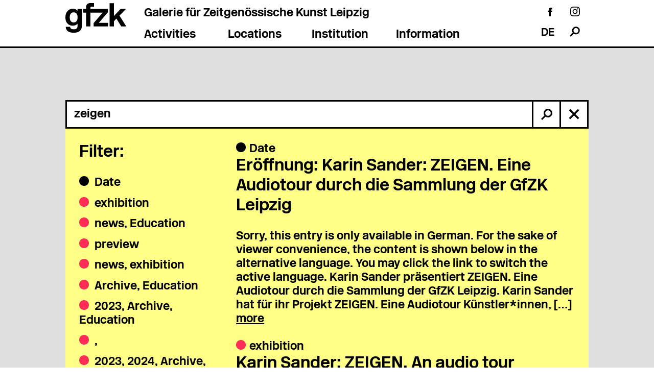

--- FILE ---
content_type: text/html; charset=UTF-8
request_url: https://gfzk.de/en/?s=zeigen
body_size: 13358
content:
<!doctype html>
<html lang="en-US">
  <head> <script type="text/javascript"> var gform;gform||(document.addEventListener("gform_main_scripts_loaded",function(){gform.scriptsLoaded=!0}),window.addEventListener("DOMContentLoaded",function(){gform.domLoaded=!0}),gform={domLoaded:!1,scriptsLoaded:!1,initializeOnLoaded:function(o){gform.domLoaded&&gform.scriptsLoaded?o():!gform.domLoaded&&gform.scriptsLoaded?window.addEventListener("DOMContentLoaded",o):document.addEventListener("gform_main_scripts_loaded",o)},hooks:{action:{},filter:{}},addAction:function(o,n,r,t){gform.addHook("action",o,n,r,t)},addFilter:function(o,n,r,t){gform.addHook("filter",o,n,r,t)},doAction:function(o){gform.doHook("action",o,arguments)},applyFilters:function(o){return gform.doHook("filter",o,arguments)},removeAction:function(o,n){gform.removeHook("action",o,n)},removeFilter:function(o,n,r){gform.removeHook("filter",o,n,r)},addHook:function(o,n,r,t,i){null==gform.hooks[o][n]&&(gform.hooks[o][n]=[]);var e=gform.hooks[o][n];null==i&&(i=n+"_"+e.length),gform.hooks[o][n].push({tag:i,callable:r,priority:t=null==t?10:t})},doHook:function(n,o,r){var t;if(r=Array.prototype.slice.call(r,1),null!=gform.hooks[n][o]&&((o=gform.hooks[n][o]).sort(function(o,n){return o.priority-n.priority}),o.forEach(function(o){"function"!=typeof(t=o.callable)&&(t=window[t]),"action"==n?t.apply(null,r):r[0]=t.apply(null,r)})),"filter"==n)return r[0]},removeHook:function(o,n,t,i){var r;null!=gform.hooks[o][n]&&(r=(r=gform.hooks[o][n]).filter(function(o,n,r){return!!(null!=i&&i!=o.tag||null!=t&&t!=o.priority)}),gform.hooks[o][n]=r)}}); </script>
    <meta charset="utf-8" />
    <title>Galerie für Zeitgenössische Kunst Leipzig — </title>
    <meta name="description" content="" />
    <meta name="viewport" content="width=device-width, initial-scale=1" />
    <meta name="apple-mobile-web-app-capable" content="yes" />
    <meta name="mobile-web-app-capable" content="yes" />
    <link rel="icon" type="image/png" href="/favicon-96x96.png" sizes="96x96" />
    <link rel="icon" type="image/svg+xml" href="/favicon.svg" />
    <link rel="shortcut icon" href="/favicon.ico" />
    <link rel="apple-touch-icon" sizes="180x180" href="/apple-touch-icon.png" />
    <meta name="apple-mobile-web-app-title" content="GfZK" />
    <link rel="manifest" href="/site.webmanifest" />
    <link rel="alternate" type="application/rss+xml" title="Galerie für Zeitgenössische Kunst Leipzig Feed" href="https://gfzk.de/en/feed/" />
    <link rel="dns-prefetch" href="//s.w.org" />
    <link rel="stylesheet" id="gforms_reset_css-css" href="https://gfzk.de/wp-content/plugins/gravityforms/legacy/css/formreset.min.css?ver=2.5.16" type="text/css" media="all" />
    <link rel="stylesheet" id="gforms_formsmain_css-css" href="https://gfzk.de/wp-content/plugins/gravityforms/legacy/css/formsmain.min.css?ver=2.5.16" type="text/css" media="all" />
    <link rel="stylesheet" id="gforms_ready_class_css-css" href="https://gfzk.de/wp-content/plugins/gravityforms/legacy/css/readyclass.min.css?ver=2.5.16" type="text/css" media="all" />
    <link rel="stylesheet" id="gforms_browsers_css-css" href="https://gfzk.de/wp-content/plugins/gravityforms/legacy/css/browsers.min.css?ver=2.5.16" type="text/css" media="all" />
    <script type="text/javascript" src="https://gfzk.de/wordpress/wp-includes/js/jquery/jquery.js?ver=1.12.4"></script>
    <script type="text/javascript" src="https://gfzk.de/wordpress/wp-includes/js/jquery/jquery-migrate.min.js?ver=1.4.1"></script>
    <script type="text/javascript" defer="defer" src="https://gfzk.de/wp-content/plugins/gravityforms/js/jquery.json.min.js?ver=2.5.16"></script>
    <script type="text/javascript">
/* <![CDATA[ */
var gform_i18n = {"datepicker":{"days":{"monday":"Mon","tuesday":"Tue","wednesday":"Wed","thursday":"Thu","friday":"Fri","saturday":"Sat","sunday":"Sun"},"months":{"january":"January","february":"February","march":"March","april":"April","may":"May","june":"June","july":"July","august":"August","september":"September","october":"October","november":"November","december":"December"},"firstDay":1,"iconText":"Select date"}};
var gform_gravityforms = {"strings":{"invalid_file_extension":"This type of file is not allowed. Must be one of the following:","delete_file":"Delete this file","in_progress":"in progress","file_exceeds_limit":"File exceeds size limit","illegal_extension":"This type of file is not allowed.","max_reached":"Maximum number of files reached","unknown_error":"There was a problem while saving the file on the server","currently_uploading":"Please wait for the uploading to complete","cancel":"Cancel","cancel_upload":"Cancel this upload","cancelled":"Cancelled"},"vars":{"images_url":"https:\/\/gfzk.de\/wp-content\/plugins\/gravityforms\/images"}};
var gf_legacy = {"is_legacy":"1"};
var gf_global = {"gf_currency_config":{"name":"Euro","symbol_left":"","symbol_right":"&#8364;","symbol_padding":" ","thousand_separator":".","decimal_separator":",","decimals":2,"code":"EUR"},"base_url":"https:\/\/gfzk.de\/wp-content\/plugins\/gravityforms","number_formats":[],"spinnerUrl":"https:\/\/gfzk.de\/wp-content\/plugins\/gravityforms\/images\/spinner.svg","strings":{"newRowAdded":"New row added.","rowRemoved":"Row removed","formSaved":"The form has been saved.  The content contains the link to return and complete the form."}};
var gf_legacy_multi = {"5":"1"};
var gf_global = {"gf_currency_config":{"name":"Euro","symbol_left":"","symbol_right":"&#8364;","symbol_padding":" ","thousand_separator":".","decimal_separator":",","decimals":2,"code":"EUR"},"base_url":"https:\/\/gfzk.de\/wp-content\/plugins\/gravityforms","number_formats":[],"spinnerUrl":"https:\/\/gfzk.de\/wp-content\/plugins\/gravityforms\/images\/spinner.svg","strings":{"newRowAdded":"New row added.","rowRemoved":"Row removed","formSaved":"The form has been saved.  The content contains the link to return and complete the form."}};
var gf_legacy_multi = {"5":"1","":"1"};
var gf_legacy_multi = {"5":"1","":"1"};
/* ]]> */
</script>
    <script type="text/javascript">
var gform;gform||(document.addEventListener("gform_main_scripts_loaded",function(){gform.scriptsLoaded=!0}),window.addEventListener("DOMContentLoaded",function(){gform.domLoaded=!0}),gform={domLoaded:!1,scriptsLoaded:!1,initializeOnLoaded:function(o){gform.domLoaded&&gform.scriptsLoaded?o():!gform.domLoaded&&gform.scriptsLoaded?window.addEventListener("DOMContentLoaded",o):document.addEventListener("gform_main_scripts_loaded",o)},hooks:{action:{},filter:{}},addAction:function(o,n,r,t){gform.addHook("action",o,n,r,t)},addFilter:function(o,n,r,t){gform.addHook("filter",o,n,r,t)},doAction:function(o){gform.doHook("action",o,arguments)},applyFilters:function(o){return gform.doHook("filter",o,arguments)},removeAction:function(o,n){gform.removeHook("action",o,n)},removeFilter:function(o,n,r){gform.removeHook("filter",o,n,r)},addHook:function(o,n,r,t,i){null==gform.hooks[o][n]&&(gform.hooks[o][n]=[]);var e=gform.hooks[o][n];null==i&&(i=n+"_"+e.length),gform.hooks[o][n].push({tag:i,callable:r,priority:t=null==t?10:t})},doHook:function(n,o,r){var t;if(r=Array.prototype.slice.call(r,1),null!=gform.hooks[n][o]&&((o=gform.hooks[n][o]).sort(function(o,n){return o.priority-n.priority}),o.forEach(function(o){"function"!=typeof(t=o.callable)&&(t=window[t]),"action"==n?t.apply(null,r):r[0]=t.apply(null,r)})),"filter"==n)return r[0]},removeHook:function(o,n,t,i){var r;null!=gform.hooks[o][n]&&(r=(r=gform.hooks[o][n]).filter(function(o,n,r){return!!(null!=i&&i!=o.tag||null!=t&&t!=o.priority)}),gform.hooks[o][n]=r)}});
</script>
    <script type="text/javascript" defer="defer" src="https://gfzk.de/wp-content/plugins/gravityforms/js/gravityforms.min.js?ver=2.5.16"></script>
    <script type="text/javascript">
/* <![CDATA[ */
var gf_legacy = {"is_legacy":"1"};
/* ]]> */
</script>
    <script type="text/javascript" defer="defer" src="https://gfzk.de/wp-content/plugins/gravityforms/js/conditional_logic.min.js?ver=2.5.16"></script>
    <link rel="https://api.w.org/" href="https://gfzk.de/en/wp-json/" />
    <link hreflang="de" href="https://gfzk.de/de/?s=zeigen" rel="alternate" />
    <link hreflang="en" href="https://gfzk.de/en/?s=zeigen" rel="alternate" />
    <link hreflang="x-default" href="https://gfzk.de/?s=zeigen" rel="alternate" />
    <meta name="generator" content="qTranslate-X 3.4.6.8" />
    <link rel="stylesheet" href="https://gfzk.de/wp-content/themes/gfzk/css/main.min.css" />
    <link rel="stylesheet" href="https://gfzk.de/wp-content/themes/gfzk/css/more.css" />
  </head>
  <body class="search search-results page--desommerferienkurs-how-to-flippo-die-gfzk-kinderzeitung">
    <!--[if lte IE 9]>
    <div class="old-browsers">
      <h1>You are using an outdated browser!</h1>
      <p>
        Please update your browser or install a more up-to-date Browser, such as Mozilla Firefox or Google Chrome. For more information and downloads visit those pages:
        <a href="http://browsehappy.com" target="_blank">http://browsehappy.com</a> or
        <a href="http://whatbrowser.org" target="_blank">http://whatbrowser.org</a>.
      </p>
    </div>
    <![endif]-->
    <div class="wrapper wrapper--page">
      <header class="header js-header">
        <div id="header_inner">
          <div id="header_upper">
            <a href="https://gfzk.de/en" title="Back to the Homepage">
              <div class="logo">
                <div class="logo__shorttitle">
                  <div class="logo-img"></div>
                </div>
              </div>
            </a>
            <div id="header_top_right">
              <div id="longName">
                <a href="/">
                  <div id="longName_type">Galerie für Zeitgenössische Kunst Leipzig</div>
                </a>
              </div>
              <div class="icon_wrap icon_wrap_desktop">
                <div class="first_icons">
                  <div class="icon_box">
                    <div class="facebook">
                      <a class="link-external" href="https://www.facebook.com/gfzk.de/" target="_blank">
                        <span class="icon icon--facebook_header"></span>
                      </a>
                    </div>
                  </div>
                  <div class="icon_box">
                    <div class="instagram">
                      <a class="link-external" href="https://www.instagram.com/gfzk.leipzig/" target="_blank">
                        <span class="icon icon--instagram"></span>
                      </a>
                    </div>
                  </div>
                </div>
                <div class="second_icons">
                  <div class="icon_box">
                    <div class="language-switcher">
                      <ul class="language-chooser language-chooser-both qtranxs_language_chooser" id="qtranslate-chooser">
                        <li><a href="https://gfzk.de/de/?s=zeigen" class="qtranxs_flag_de qtranxs_flag_and_text" title="DE (de)"><span>DE</span></a></li>
                        <li class="active"><a href="https://gfzk.de/en/?s=zeigen" class="qtranxs_flag_en qtranxs_flag_and_text" title="EN (en)"><span>EN</span></a></li>
                      </ul><div class="qtranxs_widget_end"></div>
                    </div>
                  </div>
                  <div class="icon_box">
                    <form class="search-form" method="get" action="https://gfzk.de/en/">
                      <input class="search-form__input js-search-input" type="search" id="s" name="s" placeholder="Search..." value="" />
                      <button class="search-form__submit button button--search js-search" type="submit">
                        <div class="search_icon">
                          <span class="icon icon--search"></span>
                        </div>
                      </button>
                    </form>
                  </div>
                </div>
              </div>
              <div class="icon_wrap icon_wrap_mobile">
                <div class="icon_box">
                  <form class="search-form" method="get" action="https://gfzk.de/en/">
                    <input class="search-form__input js-search-input" type="search" id="s" name="s" placeholder="Search..." value="" />
                    <button class="search-form__submit button button--search js-search" type="submit">
                      <div class="search_icon">
                        <span class="icon icon--search"></span>
                      </div>
                    </button>
                  </form>
                </div>
                <div class="icon_box">
                  <div class="language-switcher">
                    <ul class="language-chooser language-chooser-both qtranxs_language_chooser" id="qtranslate-chooser">
                      <li><a href="https://gfzk.de/de/?s=zeigen" class="qtranxs_flag_de qtranxs_flag_and_text" title="DE (de)"><span>DE</span></a></li>
                      <li class="active"><a href="https://gfzk.de/en/?s=zeigen" class="qtranxs_flag_en qtranxs_flag_and_text" title="EN (en)"><span>EN</span></a></li>
                    </ul><div class="qtranxs_widget_end"></div>
                  </div>
                </div>
                <div class="icon_box">
                  <div class="facebook">
                    <a class="link-external" href="https://www.facebook.com/gfzk.de/" target="_blank">
                      <span class="icon icon--facebook_header"></span>
                    </a>
                  </div>
                </div>
                <div class="icon_box">
                  <div class="instagram">
                    <a class="link-external" href="https://www.instagram.com/gfzk.leipzig/" target="_blank">
                      <span class="icon icon--instagram"></span>
                    </a>
                  </div>
                </div>
              </div>
              <div id="menu">
                <nav class="main__headernav"><a href="https://gfzk.de/en/aktivitaeten/" class="main__headernav__link main__headernav__link--activities" title="Activities">Activities</a><a href="https://gfzk.de/en/orte/" class="main__headernav__link main__headernav__link--places" title="Locations">Locations</a><a href="https://gfzk.de/en/institution/" class="main__headernav__link main__headernav__link--institution" title="Institution">Institution</a><a href="#" class="main__headernav__link main__headernav__link--info" title="info">Information</a></nav>        </div>
            </div>
          </div>
          <div id="subMenu">
            <div id="subMenu-gfzk" class="subMenu_section">
              <nav class="section__nav"><ul class="section__nav__list"><li class="section__nav__item"><a class="section__nav__link js-navlink-jump" href="/#aktuell">News</a></li><li class="section__nav__item"><a class="section__nav__link js-navlink-jump" href="/#kalender">Calendar</a></li><li class="section__nav__item"><a class="section__nav__link" href="https://gfzk.de/en/gfzk/foerderkreise/">The Friends of the GfZK</a></li><li class="section__nav__item"><a class="section__nav__link js-open-reader" href="https://gfzk.de/en/gfzk/partner/">Partners</a></li><li class="section__nav__item"><a class="section__nav__link js-open-reader" href="https://gfzk.de/en/gfzk/presse/">Press</a></li></ul></nav>        </div>
            <div id="subMenu-activities" class="subMenu_section">
              <nav class="section__nav"><ul class="section__nav__list"><li class="section__nav__item"><a class="section__nav__link" href="https://gfzk.de/en/aktivitaeten/sammlung/">Collection</a></li><li class="section__nav__item"><a class="section__nav__link" href="https://gfzk.de/en/aktivitaeten/ausstellungen/">Exhibitions</a></li><li class="section__nav__item"><a class="section__nav__link" href="https://gfzk.de/en/aktivitaeten/vermittlung/">Education</a></li><li class="section__nav__item"><a class="section__nav__link" href="https://gfzk.de/en/aktivitaeten/projekte/">Projects</a></li><li class="section__nav__item"><a class="section__nav__link" href="https://gfzk.de/en/aktivitaeten/kunstpreise/">Prizes</a></li></ul></nav>        </div>
            <div id="subMenu-places" class="subMenu_section">
              <nav class="section__nav"><ul class="section__nav__list"><li class="section__nav__item"><a class="section__nav__link" href="https://gfzk.de/en/orte/garten/">Garden</a></li><li class="section__nav__item"><a class="section__nav__link" href="https://gfzk.de/en/orte/bibliothek/">Library</a></li><li class="section__nav__item"><a class="section__nav__link js-open-reader" href="https://gfzk.de/en/orte/hotel/">Hotel</a></li><li class="section__nav__item"><a class="section__nav__link js-open-reader" href="https://gfzk.de/en/orte/vermietung/">Room Hire</a></li><li class="section__nav__item"><a class="section__nav__link js-open-reader" href="https://gfzk.de/en/orte/cafe/">Café</a></li></ul></nav>        </div>
            <div id="subMenu-institution" class="subMenu_section">
              <nav class="section__nav"><ul class="section__nav__list"><li class="section__nav__item"><a class="section__nav__link" href="https://gfzk.de/en/institution/team-all/">Team</a></li><li class="section__nav__item"><a class="section__nav__link js-open-reader" href="https://gfzk.de/en/institution/position/">Position</a></li><li class="section__nav__item"><a class="section__nav__link js-open-reader" href="https://gfzk.de/en/institution/architektur/">Architecture</a></li><li class="section__nav__item"><a class="section__nav__link js-open-reader" href="https://gfzk.de/en/institution/geschichte/">History</a></li><li class="section__nav__item"><a class="section__nav__link" href="https://gfzk.de/en/institution/ausbildung/">Training</a></li></ul></nav>        </div>
            <div id="info">
              <div id="info_section1">
                <div class="colum1">
                  <p>Tue–Fri: 2 pm–7 pm<br />
                    Sat–Sun, public holidays: 12 am–6 pm</p>
                  <p><a class="meta__link" href="https://gfzk.de/en/2023/deihr-besuchbarrierefreiheitenyour-visitaccessibility/" target="blank">Accessibility</a></p>
                </div>
                <div class="colum2">
                  <p>Single ticket: 7€ / 5€<br />
                    Combined ticket: 10€ / 6€<br />
                    Free admission on Wednesdays<br />
                    Donations welcome!</p>
                  <p><a class="meta__link" href="https://gfzk.de/aktivitaeten/vermittlung/angebot/deangebote-fuer-erwachsene/" target="blank">Booking guided tours</a></p>
                </div>
              </div>
              <div id="info_section2">
                <div class="colum1">
                  <p>Karl–Tauchnitz–Str. 9–11<br />
                    D–04107 Leipzig</p>
                  <p><a class="meta__link" href="https://www.google.de/maps/place/Galerie+f%C3%BCr+Zeitgen%C3%B6ssische+Kunst/@51.3341307,12.3637785,17z/data=!3m1!4b1!4m5!3m4!1s0x47a6f82820f18bf9:0xa057d5a81713d4c5!8m2!3d51.3341307!4d12.3659672" target="blank">Location</a></p>
                </div>
                <div class="colum2">
                  <p>Tel: +49 341 – 140 81 0<br />
                    Email: <a class="meta__link" href="mailto:office@gfzk.de">office@gfzk.de</a></p>
                </div>
              </div>
            </div>
          </div>
        </div>
      </header>
      <main id="main" class="main">
        <section class="section section--search">
          <header class="section__header">
            <h1 class="section__headline">Search results</h1>
          </header>
          <form class="search__header" method="get" action="https://gfzk.de/en/">
            <input class="search__header__input" type="search" name="s" placeholder="Search..." value="zeigen" />
            <button class="search__header__submit button" type="submit">
              <span class="icon icon--search"></span>
            </button>
            <a href="https://gfzk.de/en" class="search__header__close button js-close-search">
              <span class="icon icon--close-small"></span>
            </a>
          </form>
          <div class="section__body">
            <div class="grid grid--1-2">
              <div class="grid__column">
                <aside class="search-filter">
                  <h2>Filter:</h2>
                  <ul class="search-filter__list">
                    <li class="search-filter__item">
                      <button class="button button--filter search-filter__link js-search-filter with-colored-dot with-colored-dot--gfzk" title="Filter search results for this category" data-slug="gfzk" data-filter="date">
                        Date                      </button>
                    </li>
                    <li class="search-filter__item">
                      <button class="button button--filter search-filter__link js-search-filter with-colored-dot with-colored-dot--activities" title="Filter search results for this category" data-slug="activities" data-filter="exhibition">
                        exhibition                      </button>
                    </li>
                    <li class="search-filter__item">
                      <button class="button button--filter search-filter__link js-search-filter with-colored-dot with-colored-dot--activities" title="Filter search results for this category" data-slug="activities" data-filter="news-education">
                        news, Education                      </button>
                    </li>
                    <li class="search-filter__item">
                      <button class="button button--filter search-filter__link js-search-filter with-colored-dot with-colored-dot--activities" title="Filter search results for this category" data-slug="activities" data-filter="preview">
                        preview                      </button>
                    </li>
                    <li class="search-filter__item">
                      <button class="button button--filter search-filter__link js-search-filter with-colored-dot with-colored-dot--activities" title="Filter search results for this category" data-slug="activities" data-filter="news-exhibition">
                        news, exhibition                      </button>
                    </li>
                    <li class="search-filter__item">
                      <button class="button button--filter search-filter__link js-search-filter with-colored-dot with-colored-dot--activities" title="Filter search results for this category" data-slug="activities" data-filter="archive-education">
                        Archive, Education                      </button>
                    </li>
                    <li class="search-filter__item">
                      <button class="button button--filter search-filter__link js-search-filter with-colored-dot with-colored-dot--activities" title="Filter search results for this category" data-slug="activities" data-filter="2023-archive-education">
                        2023, Archive, Education                      </button>
                    </li>
                    <li class="search-filter__item">
                      <button class="button button--filter search-filter__link js-search-filter with-colored-dot with-colored-dot--activities" title="Filter search results for this category" data-slug="activities" data-filter="">
                        ,                       </button>
                    </li>
                    <li class="search-filter__item">
                      <button class="button button--filter search-filter__link js-search-filter with-colored-dot with-colored-dot--activities" title="Filter search results for this category" data-slug="activities" data-filter="2023-2024-archive-education">
                        2023, 2024, Archive, Education                      </button>
                    </li>
                    <li class="search-filter__item">
                      <button class="button button--filter search-filter__link js-search-filter with-colored-dot with-colored-dot--activities" title="Filter search results for this category" data-slug="activities" data-filter="2021-archive-education">
                        2021, Archive, Education                      </button>
                    </li>
                    <li class="search-filter__item">
                      <button class="button button--filter search-filter__link js-search-filter with-colored-dot with-colored-dot--activities" title="Filter search results for this category" data-slug="activities" data-filter="2021-2022-archive-education">
                        2021, 2022, Archive, Education                      </button>
                    </li>
                    <li class="search-filter__item">
                      <button class="button button--filter search-filter__link js-search-filter with-colored-dot with-colored-dot--activities" title="Filter search results for this category" data-slug="activities" data-filter="2007-vermittlung-als-kuratorische-praxis">
                        2007, Vermittlung als kuratorische Praxis                      </button>
                    </li>
                  </ul>
                </aside>
              </div>
              <div class="grid__column">
                <section class="search-results">
                  <article class="search-result js-search-result" data-category="date">
                    <span class="search-results__cat with-colored-dot with-colored-dot--gfzk">Date</span>
                    <h2><a class="js-open-reader" href="https://gfzk.de/en/calendardate/deeroeffnung-karin-sander-zeigen-eine-auditor-durch-die-sammlung-der-gfzk-leipzig/">Eröffnung: Karin Sander: ZEIGEN. Eine Audiotour durch die Sammlung der GfZK Leipzig</a></h2>
                    <p>Sorry, this entry is only available in German. For the sake of viewer convenience, the content is shown below in the alternative language. You may click the link to switch the active language. Karin Sander präsentiert ZEIGEN. Eine Audiotour durch die Sammlung der GfZK Leipzig. Karin Sander hat für ihr Projekt ZEIGEN. Eine Audiotour Künstler*innen, [&hellip;]</p>
                    <p>
                      <a class="js-open-reader" href="https://gfzk.de/en/calendardate/deeroeffnung-karin-sander-zeigen-eine-auditor-durch-die-sammlung-der-gfzk-leipzig/">more</a>
                    </p>
                  </article>
                  <article class="search-result js-search-result" data-category="exhibition">
                    <span class="search-results__cat with-colored-dot with-colored-dot--activities">exhibition</span>
                    <h2><a class="js-open-reader" href="https://gfzk.de/en/2017/dekarin-sander-zeigen-eine-audiotour-durch-die-sammlung-der-gfzk-leipzig/">Karin Sander: ZEIGEN. An audio tour through the collection of the GfZK Leipzig</a></h2>
                    <p>With 149 artists</p>
                    <p>
                      <a class="js-open-reader" href="https://gfzk.de/en/2017/dekarin-sander-zeigen-eine-audiotour-durch-die-sammlung-der-gfzk-leipzig/">more</a>
                    </p>
                  </article>
                  <article class="search-result js-search-result" data-category="exhibition">
                    <span class="search-results__cat with-colored-dot with-colored-dot--activities">exhibition</span>
                    <h2><a class="js-open-reader" href="https://gfzk.de/en/2006/warum-etwas-zeigen-was-man-sehen-kann/">Why Show Something That One Can See?</a></h2>
                    <p>Gender-specific differences are inscribed into spaces, while spaces also regulate gender relationships. Control of the body is still made possible by a controlled spatial organisation with clearly defined hierarchies of movement and occupancy.</p>
                    <p>
                      <a class="js-open-reader" href="https://gfzk.de/en/2006/warum-etwas-zeigen-was-man-sehen-kann/">more</a>
                    </p>
                  </article>
                  <article class="search-result js-search-result" data-category="date">
                    <span class="search-results__cat with-colored-dot with-colored-dot--gfzk">Date</span>
                    <h2><a class="js-open-reader" href="https://gfzk.de/en/calendardate/destudio-inklusiv-mit-der-offenen-kunstwerkstatt-5/">STUDIO INKLUSIV mit der Offenen Kunst·Werkstatt</a></h2>
                    <p>Sorry, this entry is only available in German. For the sake of viewer convenience, the content is shown below in the alternative language. You may click the link to switch the active language. Herzlich Willkommen im STUDIO INKLUSIV! Das Studio Inklusiv ist ein lebendiger Ort im Museum GfZK. Hier treffen sich Menschen, die Lust haben [&hellip;]</p>
                    <p>
                      <a class="js-open-reader" href="https://gfzk.de/en/calendardate/destudio-inklusiv-mit-der-offenen-kunstwerkstatt-5/">more</a>
                    </p>
                  </article>
                  <article class="search-result js-search-result" data-category="date">
                    <span class="search-results__cat with-colored-dot with-colored-dot--gfzk">Date</span>
                    <h2><a class="js-open-reader" href="https://gfzk.de/en/calendardate/destudio-inklusiv-mit-der-offenen-kunstwerkstatt-4/">STUDIO INKLUSIV mit der Offenen Kunst·Werkstatt</a></h2>
                    <p>Sorry, this entry is only available in German. For the sake of viewer convenience, the content is shown below in the alternative language. You may click the link to switch the active language. Herzlich Willkommen im STUDIO INKLUSIV! Das Studio Inklusiv ist ein lebendiger Ort im Museum GfZK. Hier treffen sich Menschen, die Lust haben [&hellip;]</p>
                    <p>
                      <a class="js-open-reader" href="https://gfzk.de/en/calendardate/destudio-inklusiv-mit-der-offenen-kunstwerkstatt-4/">more</a>
                    </p>
                  </article>
                  <article class="search-result js-search-result" data-category="date">
                    <span class="search-results__cat with-colored-dot with-colored-dot--gfzk">Date</span>
                    <h2><a class="js-open-reader" href="https://gfzk.de/en/calendardate/destudio-inklusiv-mit-der-offenen-kunstwerkstatt-3/">STUDIO INKLUSIV mit der Offenen Kunst·Werkstatt</a></h2>
                    <p>Sorry, this entry is only available in German. For the sake of viewer convenience, the content is shown below in the alternative language. You may click the link to switch the active language. Herzlich Willkommen im STUDIO INKLUSIV! Das Studio Inklusiv ist ein lebendiger Ort im Museum GfZK. Hier treffen sich Menschen, die Lust haben [&hellip;]</p>
                    <p>
                      <a class="js-open-reader" href="https://gfzk.de/en/calendardate/destudio-inklusiv-mit-der-offenen-kunstwerkstatt-3/">more</a>
                    </p>
                  </article>
                  <article class="search-result js-search-result" data-category="date">
                    <span class="search-results__cat with-colored-dot with-colored-dot--gfzk">Date</span>
                    <h2><a class="js-open-reader" href="https://gfzk.de/en/calendardate/destudio-inklusiv-mit-der-offenen-kunstwerkstatt-2/">STUDIO INKLUSIV mit der Offenen Kunst·Werkstatt</a></h2>
                    <p>Sorry, this entry is only available in German. For the sake of viewer convenience, the content is shown below in the alternative language. You may click the link to switch the active language. Herzlich Willkommen im STUDIO INKLUSIV! Das Studio Inklusiv ist ein lebendiger Ort im Museum GfZK. Hier treffen sich Menschen, die Lust haben [&hellip;]</p>
                    <p>
                      <a class="js-open-reader" href="https://gfzk.de/en/calendardate/destudio-inklusiv-mit-der-offenen-kunstwerkstatt-2/">more</a>
                    </p>
                  </article>
                  <article class="search-result js-search-result" data-category="date">
                    <span class="search-results__cat with-colored-dot with-colored-dot--gfzk">Date</span>
                    <h2><a class="js-open-reader" href="https://gfzk.de/en/calendardate/destudio-inklusiv-mit-der-offenen-kunstwerkstatt/">STUDIO INKLUSIV mit der Offenen Kunst·Werkstatt</a></h2>
                    <p>Sorry, this entry is only available in German. For the sake of viewer convenience, the content is shown below in the alternative language. You may click the link to switch the active language. Herzlich Willkommen im STUDIO INKLUSIV! Das Studio Inklusiv ist ein lebendiger Ort im Museum GfZK. Hier treffen sich Menschen, die Lust haben [&hellip;]</p>
                    <p>
                      <a class="js-open-reader" href="https://gfzk.de/en/calendardate/destudio-inklusiv-mit-der-offenen-kunstwerkstatt/">more</a>
                    </p>
                  </article>
                  <article class="search-result js-search-result" data-category="date">
                    <span class="search-results__cat with-colored-dot with-colored-dot--gfzk">Date</span>
                    <h2><a class="js-open-reader" href="https://gfzk.de/en/calendardate/destudio-inklusiv-mit-der-okw-offene-kunstwerkstatt/">STUDIO INKLUSIV mit der Offenen Kunst·Werkstatt</a></h2>
                    <p>Sorry, this entry is only available in German. For the sake of viewer convenience, the content is shown below in the alternative language. You may click the link to switch the active language. Herzlich Willkommen im STUDIO INKLUSIV! Das Studio Inklusiv ist ein lebendiger Ort im Museum GfZK. Hier treffen sich Menschen, die Lust haben [&hellip;]</p>
                    <p>
                      <a class="js-open-reader" href="https://gfzk.de/en/calendardate/destudio-inklusiv-mit-der-okw-offene-kunstwerkstatt/">more</a>
                    </p>
                  </article>
                  <article class="search-result js-search-result" data-category="news-education">
                    <span class="search-results__cat with-colored-dot with-colored-dot--activities">news, Education</span>
                    <h2><a class="js-open-reader" href="https://gfzk.de/en/2025/destudio-inklusiv/">STUDIO INKLUSIV</a></h2>
                    <p>Sorry, this entry is only available in German. For the sake of viewer convenience, the content is shown below in the alternative language. You may click the link to switch the active language. Herzlich Willkommen im STUDIO INKLUSIV! Das Studio Inklusiv ist ein lebendiger Ort im Museum GfZK. Hier treffen sich Menschen, die Lust haben [&hellip;]</p>
                    <p>
                      <a class="js-open-reader" href="https://gfzk.de/en/2025/destudio-inklusiv/">more</a>
                    </p>
                  </article>
                  <article class="search-result js-search-result" data-category="preview">
                    <span class="search-results__cat with-colored-dot with-colored-dot--activities">preview</span>
                    <h2><a class="js-open-reader" href="https://gfzk.de/en/2025/enwandern-in-geschichte-die-fotografie-von-ulrich-wuest/">Wanderings About History: The Photography of Ulrich Wüst</a></h2>
                    <p>The work of Ulrich Wüst first attracted attention in the 1980s, above all on account of his many Cityscapes, taken in several towns around the GDR. These images show scarring from the Second World War and an unchecked decay of historical built fabric. At the centre of his photographic interest, however, were those absurdities in [&hellip;]</p>
                    <p>
                      <a class="js-open-reader" href="https://gfzk.de/en/2025/enwandern-in-geschichte-die-fotografie-von-ulrich-wuest/">more</a>
                    </p>
                  </article>
                  <article class="search-result js-search-result" data-category="date">
                    <span class="search-results__cat with-colored-dot with-colored-dot--gfzk">Date</span>
                    <h2><a class="js-open-reader" href="https://gfzk.de/en/calendardate/depaneldiskussion-screening-prekaere-strukturen-im-globalen-datenkapitalismusenpanel-discussion-screening-precarious-structures-in-global-data-capitalism/">Panel discussion &#038; screening: Precarious Structures in Global Data Capitalism</a></h2>
                    <p>How does global data capitalism work—and who bears the costs? In this panel discussion—a collaboration with the Festival für Politik im Freien Theater (Festival for Politics in Independent Theater)—Francesca Schmidt (bpb) talks with journalist and expert Ingo Dachwitz (netzpolitik.org) about the diagnosis of digital colonialism and its implications for today’s working world. Afterwards, we will [&hellip;]</p>
                    <p>
                      <a class="js-open-reader" href="https://gfzk.de/en/calendardate/depaneldiskussion-screening-prekaere-strukturen-im-globalen-datenkapitalismusenpanel-discussion-screening-precarious-structures-in-global-data-capitalism/">more</a>
                    </p>
                  </article>
                  <article class="search-result js-search-result" data-category="news-exhibition">
                    <span class="search-results__cat with-colored-dot with-colored-dot--activities">news, exhibition</span>
                    <h2><a class="js-open-reader" href="https://gfzk.de/en/2025/derobotron-code-und-utopieenrobotron-code-and-utopia/">Robotron. Code and Utopia</a></h2>
                    <p>The rapid rise of computers and microelectronics since the 1960s is often described as the “third industrial revolution”. In East Germany, the name Robotron became closely associated with this transformative technology, which reshaped every sector of the economy. Revisiting the history of this state-owned enterprise highlights not only the technical possibilities and societal hopes it [&hellip;]</p>
                    <p>
                      <a class="js-open-reader" href="https://gfzk.de/en/2025/derobotron-code-und-utopieenrobotron-code-and-utopia/">more</a>
                    </p>
                  </article>
                  <article class="search-result js-search-result" data-category="date">
                    <span class="search-results__cat with-colored-dot with-colored-dot--gfzk">Date</span>
                    <h2><a class="js-open-reader" href="https://gfzk.de/en/calendardate/desommerfest-2025/">Summer Festival 2025</a></h2>
                    <p>It&#8217;s summertime! We look forward to celebrating this with you &#8211; with exhibition tours, workshops, a flea market and more. The museum café 292 Karangahape Road and the Backstein bakery, among others, will be providing a varied culinary offering. Just around the corner from us, students from the Academy of Visual Arts will be showing [&hellip;]</p>
                    <p>
                      <a class="js-open-reader" href="https://gfzk.de/en/calendardate/desommerfest-2025/">more</a>
                    </p>
                  </article>
                  <article class="search-result js-search-result" data-category="date">
                    <span class="search-results__cat with-colored-dot with-colored-dot--gfzk">Date</span>
                    <h2><a class="js-open-reader" href="https://gfzk.de/en/calendardate/desommerferienkurs-how-to-flippo-die-gfzk-kinderzeitung/">Sommerferienkurs: Flippos Protection Collection – Kleine Objekte mit großen Aussichten</a></h2>
                    <p>Sorry, this entry is only available in German. For the sake of viewer convenience, the content is shown below in the alternative language. You may click the link to switch the active language. Von Glitzer bis Modelliermasse, von glatt bis schwabbelig – im Flippo-Sommerferienworkshop entstehen die Objekte für die Kategorie Must-haves oder Best Products für [&hellip;]</p>
                    <p>
                      <a class="js-open-reader" href="https://gfzk.de/en/calendardate/desommerferienkurs-how-to-flippo-die-gfzk-kinderzeitung/">more</a>
                    </p>
                  </article>
                  <article class="search-result js-search-result" data-category="date">
                    <span class="search-results__cat with-colored-dot with-colored-dot--gfzk">Date</span>
                    <h2><a class="js-open-reader" href="https://gfzk.de/en/calendardate/deperformance-formel-marionette-leipzig-von-suse-weberenperformance-formel-marionette-leipzig-by-suse-weber-3/">Performance Formel:Marionette – Leipzig by Suse Weber with students of the Bauhaus University Weimar</a></h2>
                    <p>The walk-in installation Formel:Marionette – Leipzig belongs to Suse Weber’s series of Emblematischen Skulpturen [emblematic sculptures]. It is currently on display in the collection exhibition Dynamic Spaces. The artist presents pictorial vocabulary on a supporting structure and continually reassembles it in performances, as though she were rearranging parts of a sentence. Weber incorporates cultural symbols [&hellip;]</p>
                    <p>
                      <a class="js-open-reader" href="https://gfzk.de/en/calendardate/deperformance-formel-marionette-leipzig-von-suse-weberenperformance-formel-marionette-leipzig-by-suse-weber-3/">more</a>
                    </p>
                  </article>
                  <article class="search-result js-search-result" data-category="date">
                    <span class="search-results__cat with-colored-dot with-colored-dot--gfzk">Date</span>
                    <h2><a class="js-open-reader" href="https://gfzk.de/en/calendardate/deperformance-formel-marionette-leipzig-von-suse-weberenperformance-formel-marionette-leipzig-by-suse-weber-2/">Performance Formel: Marionette – Leipzig by Suse Weber</a></h2>
                    <p>The walk-in installation Formel: Marionette – Leipzig belongs to Suse Weber’s series of Emblematischen Skulpturen [emblematic sculptures]. The artist presents pictorial vocabulary on a supporting structure and continually reassembles it in performances, as though she were rearranging parts of a sentence. Weber incorporates cultural symbols and materials alluding, for instance, to her childhood in the [&hellip;]</p>
                    <p>
                      <a class="js-open-reader" href="https://gfzk.de/en/calendardate/deperformance-formel-marionette-leipzig-von-suse-weberenperformance-formel-marionette-leipzig-by-suse-weber-2/">more</a>
                    </p>
                  </article>
                  <article class="search-result js-search-result" data-category="date">
                    <span class="search-results__cat with-colored-dot with-colored-dot--gfzk">Date</span>
                    <h2><a class="js-open-reader" href="https://gfzk.de/en/calendardate/deperformance-formel-marionette-leipzig-von-suse-weberenperformance-formel-marionette-leipzig-by-suse-weber/">Performance Formel: Marionette – Leipzig by Suse Weber</a></h2>
                    <p>The walk-in installation Formel: Marionette – Leipzig belongs to Suse Weber’s series of Emblematischen Skulpturen [emblematic sculptures]. The artist presents pictorial vocabulary on a supporting structure and continually reassembles it in performances, as though she were rearranging parts of a sentence. Weber incorporates cultural symbols and materials alluding, for instance, to her childhood in the [&hellip;]</p>
                    <p>
                      <a class="js-open-reader" href="https://gfzk.de/en/calendardate/deperformance-formel-marionette-leipzig-von-suse-weberenperformance-formel-marionette-leipzig-by-suse-weber/">more</a>
                    </p>
                  </article>
                  <article class="search-result js-search-result" data-category="date">
                    <span class="search-results__cat with-colored-dot with-colored-dot--gfzk">Date</span>
                    <h2><a class="js-open-reader" href="https://gfzk.de/en/calendardate/filmscreening-aurora-digitalis-ii-on-fee-will-characters-movement-and-dancing/">Film screening: Aurora Digitalis II – On (Free) Will – Characters, Movement, and Dancing</a></h2>
                    <p>Aurora Digitalis is a screening and teaching format dedicated to time-based digital films that create alternative worlds with game engines, among other tools, and renegotiate these worlds in their identities, virtual bodies and socio-economic structures. Through speculative narrative forms, the understanding of game mechanics and avatars, they question the ideological foundations of digital technologies and [&hellip;]</p>
                    <p>
                      <a class="js-open-reader" href="https://gfzk.de/en/calendardate/filmscreening-aurora-digitalis-ii-on-fee-will-characters-movement-and-dancing/">more</a>
                    </p>
                  </article>
                  <article class="search-result js-search-result" data-category="archive-education">
                    <span class="search-results__cat with-colored-dot with-colored-dot--activities">Archive, Education</span>
                    <h2><a class="js-open-reader" href="https://gfzk.de/en/2025/deflippo-die-gfzk-kinderzeitung/">Sommerferienkurs: Flippos Protection Collection – Kleine Objekte mit großen Aussichten</a></h2>
                    <p>Sorry, this entry is only available in German. For the sake of viewer convenience, the content is shown below in the alternative language. You may click the link to switch the active language. Von Glitzer bis Modelliermasse, von glatt bis schwabbelig – im Flippo-Sommerferienworkshop entstehen die Objekte für die Kategorie Must-haves oder Best Products für [&hellip;]</p>
                    <p>
                      <a class="js-open-reader" href="https://gfzk.de/en/2025/deflippo-die-gfzk-kinderzeitung/">more</a>
                    </p>
                  </article>
                  <article class="search-result js-search-result" data-category="archive-education">
                    <span class="search-results__cat with-colored-dot with-colored-dot--activities">Archive, Education</span>
                    <h2><a class="js-open-reader" href="https://gfzk.de/en/2025/dewas-wir-gesehen-haben-und-was-wir-dazu-denken/">Was wir gesehen haben und was wir dazu denken</a></h2>
                    <p>Sorry, this entry is only available in German. For the sake of viewer convenience, the content is shown below in the alternative language. You may click the link to switch the active language. Anlässlich des internationalen Tags der Rom:nja am 8. April und des Rom:nja Resistance Day am 16. Mai zeigt die GfZK die Ergebnisse [&hellip;]</p>
                    <p>
                      <a class="js-open-reader" href="https://gfzk.de/en/2025/dewas-wir-gesehen-haben-und-was-wir-dazu-denken/">more</a>
                    </p>
                  </article>
                  <article class="search-result js-search-result" data-category="news-education">
                    <span class="search-results__cat with-colored-dot with-colored-dot--activities">news, Education</span>
                    <h2><a class="js-open-reader" href="https://gfzk.de/en/2025/dekinderkunstplanet-im-planetenviertel-von-gruenau-nord/">KinderKunstPlanet im Planetenviertel 🪐 von Grünau-Nord</a></h2>
                    <p>Sorry, this entry is only available in German. For the sake of viewer convenience, the content is shown below in the alternative language. You may click the link to switch the active language. Der KinderKunstPlanet unserer Kooperationspartnerin greater form wurde am 11. April im Planetenviertel 🪐 von Grünau-Nord eröffnet! Im August hat das Vermittlungsteam der [&hellip;]</p>
                    <p>
                      <a class="js-open-reader" href="https://gfzk.de/en/2025/dekinderkunstplanet-im-planetenviertel-von-gruenau-nord/">more</a>
                    </p>
                  </article>
                  <article class="search-result js-search-result" data-category="exhibition">
                    <span class="search-results__cat with-colored-dot with-colored-dot--activities">exhibition</span>
                    <h2><a class="js-open-reader" href="https://gfzk.de/en/2024/raisan-hameed-embers-of-narratives/">Raisan Hameed: Embers of Narratives</a></h2>
                    <p>Raisan Hameed deals with the connections between war, migration and memory on the basis of personal experiences. He explores the effects of historical and geopolitical events on individual and collective history in private and public, analogue and digital image archives. In Embers of Narratives, the artist examines the traces of destruction left behind by violent [&hellip;]</p>
                    <p>
                      <a class="js-open-reader" href="https://gfzk.de/en/2024/raisan-hameed-embers-of-narratives/">more</a>
                    </p>
                  </article>
                  <article class="search-result js-search-result" data-category="exhibition">
                    <span class="search-results__cat with-colored-dot with-colored-dot--activities">exhibition</span>
                    <h2><a class="js-open-reader" href="https://gfzk.de/en/2024/debarbara-klemm-helldunkel-fotografien-aus-deutschlandenbarbara-klemm-light-and-dark-photographs-from-germany/">Barbara Klemm: Light and Dark. Photographs from Germany</a></h2>
                    <p>Barbara Klemm’s works bear witness to the historical development and present-day reality of a country that was divided for decades. Many of her pictures have become icons of contemporary history, shaping the cultural memory of several generations. It is a body of photographic work that blends documentation and artistic inspiration in a way that is [&hellip;]</p>
                    <p>
                      <a class="js-open-reader" href="https://gfzk.de/en/2024/debarbara-klemm-helldunkel-fotografien-aus-deutschlandenbarbara-klemm-light-and-dark-photographs-from-germany/">more</a>
                    </p>
                  </article>
                  <article class="search-result js-search-result" data-category="date">
                    <span class="search-results__cat with-colored-dot with-colored-dot--gfzk">Date</span>
                    <h2><a class="js-open-reader" href="https://gfzk.de/en/calendardate/dein-raeumen-traeumen/">In Räumen träumen &#8211; Übernachten im Museum</a></h2>
                    <p>Sorry, this entry is only available in German. For the sake of viewer convenience, the content is shown below in the alternative language. You may click the link to switch the active language. &#8220;&#8230; zwischen kindheitsmagie und wohnzimmergefühlen, in diesen räumen der kunst beim träumen zuschauen&#8230;&#8221; Am 12.01.2023 um 18 Uhr laden wir zum gemeinsamen [&hellip;]</p>
                    <p>
                      <a class="js-open-reader" href="https://gfzk.de/en/calendardate/dein-raeumen-traeumen/">more</a>
                    </p>
                  </article>
                  <article class="search-result js-search-result" data-category="date">
                    <span class="search-results__cat with-colored-dot with-colored-dot--gfzk">Date</span>
                    <h2><a class="js-open-reader" href="https://gfzk.de/en/calendardate/defilmvorfuehrung-meine-wunderkammern/">Filmvorführung MEINE WUNDERKAMMERN</a></h2>
                    <p>Sorry, this entry is only available in German. For the sake of viewer convenience, the content is shown below in the alternative language. You may click the link to switch the active language. &nbsp; Zum Abschluss der Ausstellung Meine Wunderkammern zeigen wir ein letztes Mal den gleichnamigen Film. Die Regisseurin Susanne Kim wird ebenfalls da [&hellip;]</p>
                    <p>
                      <a class="js-open-reader" href="https://gfzk.de/en/calendardate/defilmvorfuehrung-meine-wunderkammern/">more</a>
                    </p>
                  </article>
                  <article class="search-result js-search-result" data-category="date">
                    <span class="search-results__cat with-colored-dot with-colored-dot--gfzk">Date</span>
                    <h2><a class="js-open-reader" href="https://gfzk.de/en/calendardate/deoeffentlicher-workshop-ag-leichte-bilder/">Öffentliche Zeichensitzung der AG Leichte Bilder</a></h2>
                    <p>Sorry, this entry is only available in German. For the sake of viewer convenience, the content is shown below in the alternative language. You may click the link to switch the active language. [Komplexer Text unten] Die AG Leichte Bilder trifft sich heute in der GfZK. AG bedeutet Arbeits-Gemeinschaft. In der AG werden Texte in [&hellip;]</p>
                    <p>
                      <a class="js-open-reader" href="https://gfzk.de/en/calendardate/deoeffentlicher-workshop-ag-leichte-bilder/">more</a>
                    </p>
                  </article>
                  <article class="search-result js-search-result" data-category="2023-archive-education">
                    <span class="search-results__cat with-colored-dot with-colored-dot--activities">2023, Archive, Education</span>
                    <h2><a class="js-open-reader" href="https://gfzk.de/en/2023/dekunstprojektwoche-kreatives-entdecken-fuer-eine-nachhaltige-zukunft/">Things That Were Are Things Again &#8212; Kunstprojektwoche: Kreatives Entdecken für eine nachhaltige Zukunft</a></h2>
                    <p>Sorry, this entry is only available in German. For the sake of viewer convenience, the content is shown below in the alternative language. You may click the link to switch the active language. Die Kunstprojektwoche der Nachbarschaftsschule Leipzig stand ganz im Zeichen der Kunst, des zeitgemäßen Lernens und der 17 Global Goals im Rahmen der [&hellip;]</p>
                    <p>
                      <a class="js-open-reader" href="https://gfzk.de/en/2023/dekunstprojektwoche-kreatives-entdecken-fuer-eine-nachhaltige-zukunft/">more</a>
                    </p>
                  </article>
                  <article class="search-result js-search-result" data-category="exhibition">
                    <span class="search-results__cat with-colored-dot with-colored-dot--activities">exhibition</span>
                    <h2><a class="js-open-reader" href="https://gfzk.de/en/2023/deeinfach-machen-ideen-fuer-eine-offene-kunstpraxis/">just do it. ideas for an open art practice</a></h2>
                    <p>9. September 2023 – 7. Januar 2024<br />
                      Eröffnung: 8. September, 18 h</p>
                    <p>
                      <a class="js-open-reader" href="https://gfzk.de/en/2023/deeinfach-machen-ideen-fuer-eine-offene-kunstpraxis/">more</a>
                    </p>
                  </article>
                  <article class="search-result js-search-result" data-category="">
                    <span class="search-results__cat with-colored-dot with-colored-dot--activities">, </span>
                    <h2><a class="js-open-reader" href="https://gfzk.de/en/2023/de-preview-meine-wunderkammern-im-rahmen-der-jahrespressekonferenz-enpreview-meine-wunderkammern-and-annual-press-conference/">Preview: Meine Wunderkammern and annual press conference</a></h2>
                    <p>The Friends of GfZK were cordially invited to preview the exhibition Meine Wunderkammern at the annual press conference. About the exhibition: Four children between the ages of 11 and 14 take us on a journey into their secret world. There is no bullying, no racism and no money. But plenty to discover! Wisdom, a boy [&hellip;]</p>
                    <p>
                      <a class="js-open-reader" href="https://gfzk.de/en/2023/de-preview-meine-wunderkammern-im-rahmen-der-jahrespressekonferenz-enpreview-meine-wunderkammern-and-annual-press-conference/">more</a>
                    </p>
                  </article>
                  <article class="search-result js-search-result" data-category="date">
                    <span class="search-results__cat with-colored-dot with-colored-dot--gfzk">Date</span>
                    <h2><a class="js-open-reader" href="https://gfzk.de/en/calendardate/deaufstehen-mit-flippo-sommerferienworkshop/">Aufstehen mit FLIPPO – Sommerferienworkshop</a></h2>
                    <p>Sorry, this entry is only available in German. For the sake of viewer convenience, the content is shown below in the alternative language. You may click the link to switch the active language. Seid ihr offen, schlagfertig und meinungsstark? Kämpferisch wie Wonder Woman, neugierig wie Kermit und unangepasst wie Pippi? Wir wollen mit euch darüber [&hellip;]</p>
                    <p>
                      <a class="js-open-reader" href="https://gfzk.de/en/calendardate/deaufstehen-mit-flippo-sommerferienworkshop/">more</a>
                    </p>
                  </article>
                  <article class="search-result js-search-result" data-category="archive-education">
                    <span class="search-results__cat with-colored-dot with-colored-dot--activities">Archive, Education</span>
                    <h2><a class="js-open-reader" href="https://gfzk.de/en/2023/deaufstehen-mit-flippo-sommerferienworkshop/">Aufstehen mit FLIPPO &#8211; Sommerferienworkshop</a></h2>
                    <p>Sorry, this entry is only available in German. For the sake of viewer convenience, the content is shown below in the alternative language. You may click the link to switch the active language. Seid ihr offen, schlagfertig und meinungsstark? Kämpferisch wie Wonder Woman, neugierig wie Kermit und unangepasst wie Pippi? Wir wollen mit euch darüber [&hellip;]</p>
                    <p>
                      <a class="js-open-reader" href="https://gfzk.de/en/2023/deaufstehen-mit-flippo-sommerferienworkshop/">more</a>
                    </p>
                  </article>
                  <article class="search-result js-search-result" data-category="date">
                    <span class="search-results__cat with-colored-dot with-colored-dot--gfzk">Date</span>
                    <h2><a class="js-open-reader" href="https://gfzk.de/en/calendardate/demuseumsnacht-2023/">Museum Night 2023</a></h2>
                    <p>MUSEUM NIGHT 2023 18-22pm &#8211; MEHRWEGLABOR In the MEHRWEGLABOR we want to think with you about materials and how we deal with them, tinker, craft, inform. Bring your ideas! 18h-23pm &#8211; Ongoing mediation Our mediators will accompany you to the special exhibition My Chambers of Wonder as well as through our new group exhibition Looking [&hellip;]</p>
                    <p>
                      <a class="js-open-reader" href="https://gfzk.de/en/calendardate/demuseumsnacht-2023/">more</a>
                    </p>
                  </article>
                  <article class="search-result js-search-result" data-category="2023-2024-archive-education">
                    <span class="search-results__cat with-colored-dot with-colored-dot--activities">2023, 2024, Archive, Education</span>
                    <h2><a class="js-open-reader" href="https://gfzk.de/en/2023/deerlebe-meine-wunderkammern/">Erlebe MEINE WUNDERKAMMERN</a></h2>
                    <p>Sorry, this entry is only available in German. For the sake of viewer convenience, the content is shown below in the alternative language. You may click the link to switch the active language. Bring deine Freund:innen mit und gehe auf Entdeckungsreise in der begehbaren Raum- und Klanginstallation zum gleichnamigen Film MEINE WUNDERKAMMERN. Entdecke in der [&hellip;]</p>
                    <p>
                      <a class="js-open-reader" href="https://gfzk.de/en/2023/deerlebe-meine-wunderkammern/">more</a>
                    </p>
                  </article>
                  <article class="search-result js-search-result" data-category="date">
                    <span class="search-results__cat with-colored-dot with-colored-dot--gfzk">Date</span>
                    <h2><a class="js-open-reader" href="https://gfzk.de/en/calendardate/deeroeffnung-things-that-were-are-things-againenopening-things-that-were-are-things-again/">opening: Things That Were Are Things Again</a></h2>
                    <p>This year, GfZK will celebrate its 25th anniversary at Johannapark. Documents in our archive show that sustainability was already a concern at the time of its founding. Against this backdrop and in light of the intensifying climate crisis, we are addressing the ecological impact of our institution and actively looking for ways to make our [&hellip;]</p>
                    <p>
                      <a class="js-open-reader" href="https://gfzk.de/en/calendardate/deeroeffnung-things-that-were-are-things-againenopening-things-that-were-are-things-again/">more</a>
                    </p>
                  </article>
                  <article class="search-result js-search-result" data-category="date">
                    <span class="search-results__cat with-colored-dot with-colored-dot--gfzk">Date</span>
                    <h2><a class="js-open-reader" href="https://gfzk.de/en/calendardate/deeroeffnung-meine-wunderkammernenopening-meine-wunderkammern-my-cabinets-of-wonder/">Opening: Meine Wunderkammern (My Cabinets of Wonder)</a></h2>
                    <p>Opening: 4 to 8 pm Film presentation: 6 pm Walk-in spatial and sound installation with virtual reality animation for people of 7 years and over Four young people between the ages of 11 and 14 take us on a journey to their secret world. In this world there is no mobbing, no racism and no [&hellip;]</p>
                    <p>
                      <a class="js-open-reader" href="https://gfzk.de/en/calendardate/deeroeffnung-meine-wunderkammernenopening-meine-wunderkammern-my-cabinets-of-wonder/">more</a>
                    </p>
                  </article>
                  <article class="search-result js-search-result" data-category="exhibition">
                    <span class="search-results__cat with-colored-dot with-colored-dot--activities">exhibition</span>
                    <h2><a class="js-open-reader" href="https://gfzk.de/en/2023/meine-wunderkammern/">Meine Wunderkammern</a></h2>
                    <p>Opening: 10. February 4pm–8pm</p>
                    <p>
                      <a class="js-open-reader" href="https://gfzk.de/en/2023/meine-wunderkammern/">more</a>
                    </p>
                  </article>
                  <article class="search-result js-search-result" data-category="date">
                    <span class="search-results__cat with-colored-dot with-colored-dot--gfzk">Date</span>
                    <h2><a class="js-open-reader" href="https://gfzk.de/en/calendardate/deland-in-sicht-christmas-charity-crush/">Land in Sicht: Christmas Charity Crush</a></h2>
                    <p>Sorry, this entry is only available in German. For the sake of viewer convenience, the content is shown below in the alternative language. You may click the link to switch the active language. Der Land in Sicht e. V. unterstützt kulturelle Projekte in ländlichen Regionen Sachsens, die sich mit ihrer Arbeit für Weltoffenheit, humane, demokratische [&hellip;]</p>
                    <p>
                      <a class="js-open-reader" href="https://gfzk.de/en/calendardate/deland-in-sicht-christmas-charity-crush/">more</a>
                    </p>
                  </article>
                  <article class="search-result js-search-result" data-category="date">
                    <span class="search-results__cat with-colored-dot with-colored-dot--gfzk">Date</span>
                    <h2><a class="js-open-reader" href="https://gfzk.de/en/calendardate/defilm-black-faces-in-white-space-mit-anschliessender-gespraechs-und-diskussionsrunde-mit-thabo-thindienfilm-black-faces-in-white-space-followed-by-a-discussion-with-thabo-thindi/">Film screening: &#8220;Black faces in white? space&#8221; followed by a discussion with &#8230;thabo thindi</a></h2>
                    <p>As part of the exhibition Colonial Memory: ReTelling DOAA  the South African filmmaker and photographer &#8230;thabo thindi will show the film &#8220;Black faces in white? space&#8221;. This will be followed by a talk and discussion with him. The documentary film &#8220;Black faces in white? space&#8221; (2021) by &#8230;thabo thindi explores the dynamics and complexity of [&hellip;]</p>
                    <p>
                      <a class="js-open-reader" href="https://gfzk.de/en/calendardate/defilm-black-faces-in-white-space-mit-anschliessender-gespraechs-und-diskussionsrunde-mit-thabo-thindienfilm-black-faces-in-white-space-followed-by-a-discussion-with-thabo-thindi/">more</a>
                    </p>
                  </article>
                  <article class="search-result js-search-result" data-category="date">
                    <span class="search-results__cat with-colored-dot with-colored-dot--gfzk">Date</span>
                    <h2><a class="js-open-reader" href="https://gfzk.de/en/calendardate/deforum-die-welt-vor-ort-entwicklungspolitisches-engagement-leipziger-migrantinnenorganisationen-bestandsaufnahme-und-perspektiven/">Forum: Die Welt vor Ort. Entwicklungspolitisches Engagement Leipziger Migrant:innenorganisationen – Bestandsaufnahme und Perspektiven</a></h2>
                    <p>Sorry, this entry is only available in German. For the sake of viewer convenience, the content is shown below in the alternative language. You may click the link to switch the active language. Eine Veranstaltung vom Dachverband sächsischer Migrantenorganisationen e. V., der Stadt Leipzig, dem Referat für Migration und Integration, dem Referat Nachhaltige Entwicklung und [&hellip;]</p>
                    <p>
                      <a class="js-open-reader" href="https://gfzk.de/en/calendardate/deforum-die-welt-vor-ort-entwicklungspolitisches-engagement-leipziger-migrantinnenorganisationen-bestandsaufnahme-und-perspektiven/">more</a>
                    </p>
                  </article>
                  <article class="search-result js-search-result" data-category="">
                    <span class="search-results__cat with-colored-dot with-colored-dot--activities">, </span>
                    <h2><a class="js-open-reader" href="https://gfzk.de/en/2022/deausstellungsbesuch-mit-david-schnellenexhibition-visit-with-david-schnell/">Exhibition Visit: stereo with David Schnell</a></h2>
                    <p>We visited the exhibition stereo by David Schnell (in the presence of the artist) at Galerie EIGEN + ART, at the Spinnerei in Leipzig. Exhibition text: We associate the resounding word S T E R E O with the world of sound and music. The letters are spaced out on the amplifier of the audio [&hellip;]</p>
                    <p>
                      <a class="js-open-reader" href="https://gfzk.de/en/2022/deausstellungsbesuch-mit-david-schnellenexhibition-visit-with-david-schnell/">more</a>
                    </p>
                  </article>
                  <article class="search-result js-search-result" data-category="date">
                    <span class="search-results__cat with-colored-dot with-colored-dot--gfzk">Date</span>
                    <h2><a class="js-open-reader" href="https://gfzk.de/en/calendardate/dealles-banane-27-leipziger-kinder-und-jugendkunstausstellung-202122/">ALLES BANANE? – 27. Leipziger Kinder- und Jugendkunstausstellung 2021/22</a></h2>
                    <p>Sorry, this entry is only available in German. For the sake of viewer convenience, the content is shown below in the alternative language. You may click the link to switch the active language. Vom 8. Januar bis 27. Februar 2022 zeigen wir die Werke von Kindern und Jugendlichen in einer Online-Ausstellung. Bei der Leipziger Kinder- [&hellip;]</p>
                    <p>
                      <a class="js-open-reader" href="https://gfzk.de/en/calendardate/dealles-banane-27-leipziger-kinder-und-jugendkunstausstellung-202122/">more</a>
                    </p>
                  </article>
                  <article class="search-result js-search-result" data-category="date">
                    <span class="search-results__cat with-colored-dot with-colored-dot--gfzk">Date</span>
                    <h2><a class="js-open-reader" href="https://gfzk.de/en/calendardate/descreening-purple-sea-and-shipwreck-at-the-threshold-of-europe/">Filmpräsentation: Purple Sea and Shipwreck at the Threshold of Europe</a></h2>
                    <p>Sorry, this entry is only available in German. For the sake of viewer convenience, the content is shown below in the alternative language. You may click the link to switch the active language. Screening im Rahmen von paradoks Vor genau 6 Jahren verließ ein Boot mit Migrant*innen die Küste der West-Türkei in Richtung der griechischen [&hellip;]</p>
                    <p>
                      <a class="js-open-reader" href="https://gfzk.de/en/calendardate/descreening-purple-sea-and-shipwreck-at-the-threshold-of-europe/">more</a>
                    </p>
                  </article>
                  <article class="search-result js-search-result" data-category="date">
                    <span class="search-results__cat with-colored-dot with-colored-dot--gfzk">Date</span>
                    <h2><a class="js-open-reader" href="https://gfzk.de/en/calendardate/dein-echt-jetzt-flippo-sommerferienworkshop/">In Echt jetzt? &#8211; FLIPPO Herbstferienworkshop</a></h2>
                    <p>Sorry, this entry is only available in German. For the sake of viewer convenience, the content is shown below in the alternative language. You may click the link to switch the active language. Die Redaktionsräume in der GfZK öffnen sich wieder: Ihr seid herzlich eingeladen, eigene Geschichten, Bilder und Plakate zu entwickeln und diese anschließend [&hellip;]</p>
                    <p>
                      <a class="js-open-reader" href="https://gfzk.de/en/calendardate/dein-echt-jetzt-flippo-sommerferienworkshop/">more</a>
                    </p>
                  </article>
                  <article class="search-result js-search-result" data-category="2021-archive-education">
                    <span class="search-results__cat with-colored-dot with-colored-dot--activities">2021, Archive, Education</span>
                    <h2><a class="js-open-reader" href="https://gfzk.de/en/2021/dein-echt-jetzt-flippo-sommerferienworkshop/">In Echt jetzt? &#8211; FLIPPO Herbstferienworkshop</a></h2>
                    <p>Sorry, this entry is only available in German. For the sake of viewer convenience, the content is shown below in the alternative language. You may click the link to switch the active language. Es geht endlich wieder los! Die Redaktionsräume in der GfZK öffnen sich für unseren FLIPPO Herbstferienworkshop. Ihr seid herzlich eingeladen, eigene Geschichten, [&hellip;]</p>
                    <p>
                      <a class="js-open-reader" href="https://gfzk.de/en/2021/dein-echt-jetzt-flippo-sommerferienworkshop/">more</a>
                    </p>
                  </article>
                  <article class="search-result js-search-result" data-category="2021-archive-education">
                    <span class="search-results__cat with-colored-dot with-colored-dot--activities">2021, Archive, Education</span>
                    <h2><a class="js-open-reader" href="https://gfzk.de/en/2021/deleinen-ein-selbstversuch/">Leinen – Ein Selbstversuch</a></h2>
                    <p>Sorry, this entry is only available in German. For the sake of viewer convenience, the content is shown below in the alternative language. You may click the link to switch the active language. Vom Flachssamen zur Leinwand in einem Jahr Im Garten der GfZK befindet sich eine Anbaufläche. Darauf bauen wir im Selbstversuch Flachs und [&hellip;]</p>
                    <p>
                      <a class="js-open-reader" href="https://gfzk.de/en/2021/deleinen-ein-selbstversuch/">more</a>
                    </p>
                  </article>
                  <article class="search-result js-search-result" data-category="date">
                    <span class="search-results__cat with-colored-dot with-colored-dot--gfzk">Date</span>
                    <h2><a class="js-open-reader" href="https://gfzk.de/en/calendardate/demember-meets-curator-shunk-kender-kunst-durch-die-kamera-mit-franciska-zolyom/">member meets curator: Shunk-Kender. Kunst durch die Kamera mit Franciska Zólyom</a></h2>
                    <p>Sorry, this entry is only available in German. For the sake of viewer convenience, the content is shown below in the alternative language. You may click the link to switch the active language. Für Förderkreismitglieder bieten wir im Rahmen eines member meets curator Kurator*innenführungen in der neuen Sammlungsausstellung &#8220;Vom Haben und Teilen – Wem gehört die Sammlung?&#8221; [&hellip;]</p>
                    <p>
                      <a class="js-open-reader" href="https://gfzk.de/en/calendardate/demember-meets-curator-shunk-kender-kunst-durch-die-kamera-mit-franciska-zolyom/">more</a>
                    </p>
                  </article>
                  <article class="search-result js-search-result" data-category="2021-2022-archive-education">
                    <span class="search-results__cat with-colored-dot with-colored-dot--activities">2021, 2022, Archive, Education</span>
                    <h2><a class="js-open-reader" href="https://gfzk.de/en/2021/deausschreibung-27-leipziger-kinder-und-jugendkunstausstellung-202122/">ALLES BANANE? &#8211; 27. Leipziger Kinder- und Jugendkunstausstellung 2021/22</a></h2>
                    <p>Sorry, this entry is only available in German. For the sake of viewer convenience, the content is shown below in the alternative language. You may click the link to switch the active language. Ihr könnt die Ausstellung ab dem 1. Februar im Museum in echt besuchen. Und natürlich weiterhin in der Online-Ausstellung ansehen. Bei der [&hellip;]</p>
                    <p>
                      <a class="js-open-reader" href="https://gfzk.de/en/2021/deausschreibung-27-leipziger-kinder-und-jugendkunstausstellung-202122/">more</a>
                    </p>
                  </article>
                  <article class="search-result js-search-result" data-category="2007-vermittlung-als-kuratorische-praxis">
                    <span class="search-results__cat with-colored-dot with-colored-dot--activities">2007, Vermittlung als kuratorische Praxis</span>
                    <h2><a class="js-open-reader" href="https://gfzk.de/en/2020/deder-flur-als-display-drei-flurstuecke/">Der Flur als Display &#8211; Drei Flurstücke</a></h2>
                    <p>Sachsen LB has been collecting contemporary art since the beginning of its existence. In many offices and many a corridor, one can see parts of this collection, which has a deliberately Saxon focus. The architecture of Sachsen LB with its relatively narrow corridors is not always suitable for the presentation of art and of course [&hellip;]</p>
                    <p>
                      <a class="js-open-reader" href="https://gfzk.de/en/2020/deder-flur-als-display-drei-flurstuecke/">more</a>
                    </p>
                  </article>
                  <article class="search-result js-search-result" data-category="date">
                    <span class="search-results__cat with-colored-dot with-colored-dot--gfzk">Date</span>
                    <h2><a class="js-open-reader" href="https://gfzk.de/en/calendardate/defoerderkeis-besucht-romy-julia-kroppeenthe-friends-of-the-gfzk-visiting-romy-julia-kroppe/">The Friends of the GfZK visiting Romy Julia Kroppe</a></h2>
                    <p>We visit Romy Julia Kroppe in her exhibition in the producer gallery B2. The artist is interested in the relationship between people and their surroundings and works with motifs from the fields of landscape, interior and still life. Instead of showing people, she paints remnants, objects left behind or landscapes as traces of human presence. [&hellip;]</p>
                    <p>
                      <a class="js-open-reader" href="https://gfzk.de/en/calendardate/defoerderkeis-besucht-romy-julia-kroppeenthe-friends-of-the-gfzk-visiting-romy-julia-kroppe/">more</a>
                    </p>
                  </article>
                </section>
              </div>
            </div>
          </div>
        </section>
      </main>
      <footer class="footer">
        <div class="grid grid--1-1-2">
          <div class="grid__column">
            <p>GfZK Leipzig<br />
              Karl–Tauchnitz-Str. 9–11<br />
              D-04107 Leipzig</p>
            <nav class="meta">
              <ul class="meta__list">
                <li class="meta__item">
                  <a class="meta__link js-open-reader" href="https://gfzk.de/en/impressum/">Site notice</a>
                  <a class="meta__link" target="_black" href="https://gfzk.de/en/datenschutz/">Information privacy</a>
                </li>
              </ul>
            </nav>
          </div>
          <div class="grid__column">
            <p>Opening hours:<br />
              Tue–Fri: 2 pm–7 pm<br />
              Sat–Sun, public holidays: 12 am–6 pm</p>
            <p>Free admission on Wednesdays</p>
          </div>
          <div class="grid__column">
            <div id="newsletter" class="grid__column">
              <form action="//gfzk.us12.list-manage.com/subscribe/post?u=386ce76dba7f2dc3b63c25a6c&amp;id=f2664226da" method="post" id="mc-embedded-subscribe-form" name="mc-embedded-subscribe-form" class="validate" target="_blank" novalidate>
                Subscribe to our newsletter<br />
                <div class="mc-field-group">
                  <label for="mce-EMAIL" class="hidden">Email address</label>
                  <input placeholder="your email address" type="email" value="" name="EMAIL" class="required email" id="mce-EMAIL" />
                </div>
                <div id="mce-responses" class="clear">
                  <div class="response" id="mce-error-response" style="display:none"></div>
                  <div class="response" id="mce-success-response" style="display:none"></div>
                </div>
                <!-- real people should not fill this in and expect good things - do not remove this or risk form bot signups-->
                <div style="position: absolute; left: -5000px;"><input type="text" name="b_386ce76dba7f2dc3b63c25a6c_f2664226da" tabindex="-1" value=""></div>
                  <div class="clear"><input type="submit" class="button button--submit" value="subscribe" name="subscribe" id="mc-embedded-subscribe" /></div>
                </form>          </div>
              <p class="copyright">&copy; 2026 GfZK Leipzig</p>
            </div>
          </div>
        </footer>
      </div>     <div class="loading js-loading">Loading &hellip;</div>
      <script src="https://gfzk.de/wp-content/themes/gfzk/js/main.min.js"></script>
      <script src="https://gfzk.de/wp-content/themes/gfzk/js/more.js"></script>
      <script type="text/javascript" src="https://gfzk.de/wordpress/wp-includes/js/wp-a11y.min.js?ver=4.9.26"></script>
      <script type="text/javascript" src="https://gfzk.de/wordpress/wp-includes/js/wp-embed.min.js?ver=4.9.26"></script>
    </body>
  </html>

--- FILE ---
content_type: text/css; charset=utf-8
request_url: https://gfzk.de/wp-content/themes/gfzk/css/main.min.css
body_size: 10690
content:
@font-face{font-family:'New Rail Alphabet Bold';src:url(../fonts/NewRailAlphabet-BoldWEB.eot);src:url(../fonts/NewRailAlphabet-BoldWEB.eot?#iefix) format("embedded-opentype"),url(../fonts/NewRailAlphabet-BoldWEB.woff2) format("woff2"),url(../fonts/NewRailAlphabet-BoldWEB.woff) format("woff"),url(../fonts/NewRailAlphabet-BoldWEB.ttf) format("truetype"),url(../fonts/NewRailAlphabet-BoldWEB.svg#newrailalphabetbold) format("svg");font-weight:700;font-style:normal}/*! normalize.css v3.0.3 | MIT License | github.com/necolas/normalize.css */html{font-family:sans-serif;-ms-text-size-adjust:100%;-webkit-text-size-adjust:100%}body{margin:0}article,aside,details,figcaption,figure,footer,header,hgroup,main,menu,nav,section,summary{display:block}audio,canvas,progress,video{display:inline-block;vertical-align:baseline}audio:not([controls]){display:none;height:0}[hidden],template{display:none}a{background-color:transparent}a:active,a:hover{outline:0}abbr[title]{border-bottom:1px dotted}b,strong{font-weight:700}dfn{font-style:italic}h1{font-size:2em;margin:.67em 0}mark{background:#ff0;color:#000}small{font-size:80%}sub,sup{font-size:75%;line-height:0;position:relative;vertical-align:baseline}sup{top:-.5em}sub{bottom:-.25em}img{border:0}svg:not(:root){overflow:hidden}figure{margin:1em 40px}hr{box-sizing:content-box;height:0}pre{overflow:auto}code,kbd,pre,samp{font-family:monospace,monospace;font-size:1em}button,input,optgroup,select,textarea{color:inherit;font:inherit;margin:0}button{overflow:visible}button,select{text-transform:none}button,html input[type=button],input[type=reset],input[type=submit]{-webkit-appearance:button;cursor:pointer}button[disabled],html input[disabled]{cursor:default}button::-moz-focus-inner,input::-moz-focus-inner{border:0;padding:0}input{line-height:normal}input[type=radio],input[type=checkbox]{box-sizing:border-box;padding:0}input[type=number]::-webkit-inner-spin-button,input[type=number]::-webkit-outer-spin-button{height:auto}input[type=search]{-webkit-appearance:textfield;box-sizing:content-box}input[type=search]::-webkit-search-cancel-button,input[type=search]::-webkit-search-decoration{-webkit-appearance:none}fieldset{border:1px solid silver;margin:0 2px;padding:.35em .625em .75em}legend{border:0;padding:0}textarea{overflow:auto}optgroup{font-weight:700}table{border-collapse:collapse;border-spacing:0}td,th{padding:0}blockquote,body,caption,dd,dl,fieldset,figure,form,h1,h2,h3,h4,h5,h6,hr,legend,ol,p,pre,table,td,th,ul{margin:0;padding:0}abbr[title],dfn[title]{cursor:help}ins,u{text-decoration:none}ins{border-bottom:1px solid}html{box-sizing:border-box}*,:after,:before{box-sizing:inherit}.slick-slider{position:relative;display:block;box-sizing:border-box;-webkit-touch-callout:none;-webkit-user-select:none;-moz-user-select:none;-ms-user-select:none;user-select:none;-ms-touch-action:pan-y;touch-action:pan-y;-webkit-tap-highlight-color:transparent}.slick-list{position:relative;overflow:hidden;display:block;margin:0;padding:0}.slick-list:focus{outline:0}.slick-list.dragging{cursor:pointer;cursor:hand}.slick-slider .slick-list,.slick-slider .slick-track{-webkit-transform:translate3d(0,0,0);transform:translate3d(0,0,0)}.slick-track{position:relative;left:0;top:0;display:block;margin-left:auto;margin-right:auto}.slick-track:after,.slick-track:before{content:"";display:table}.slick-track:after{clear:both}.slick-loading .slick-track{visibility:hidden}.slick-slide{float:left;height:100%;min-height:1px;display:none}[dir=rtl] .slick-slide{float:right}.slick-slide img{display:block}.slick-slide.slick-loading img{display:none}.slick-slide.dragging img{pointer-events:none}.slick-initialized .slick-slide{display:block}.slick-loading .slick-slide{visibility:hidden}.slick-vertical .slick-slide{display:block;height:auto;border:1px solid transparent}.slick-arrow.slick-hidden{display:none}.mfp-bg{top:0;left:0;width:100%;height:100%;z-index:1042;overflow:hidden;position:fixed;background:#0b0b0b;opacity:.8}.mfp-wrap{top:0;left:0;width:100%;height:100%;z-index:1043;position:fixed;outline:0!important;-webkit-backface-visibility:hidden}.mfp-container{text-align:center;position:absolute;width:100%;height:100%;left:0;top:0;padding:0 8px;box-sizing:border-box}.mfp-container:before{content:'';display:inline-block;height:100%;vertical-align:middle}.mfp-align-top .mfp-container:before{display:none}.mfp-content{position:relative;display:inline-block;vertical-align:middle;margin:0 auto;text-align:left;z-index:1045}.mfp-ajax-holder .mfp-content,.mfp-inline-holder .mfp-content{width:100%;cursor:auto}.mfp-ajax-cur{cursor:progress}.mfp-zoom-out-cur,.mfp-zoom-out-cur .mfp-image-holder .mfp-close{cursor:-webkit-zoom-out;cursor:zoom-out}.mfp-zoom{cursor:pointer;cursor:-webkit-zoom-in;cursor:zoom-in}.mfp-auto-cursor .mfp-content{cursor:auto}.mfp-arrow,.mfp-close,.mfp-counter,.mfp-preloader{-webkit-user-select:none;-moz-user-select:none;-ms-user-select:none;user-select:none}.mfp-loading.mfp-figure{display:none}.mfp-hide{display:none!important}.mfp-preloader{color:#CCC;position:absolute;top:50%;width:auto;text-align:center;margin-top:-.8em;left:8px;right:8px;z-index:1044}.mfp-preloader a{color:#CCC}.mfp-preloader a:hover{color:#FFF}.mfp-s-ready .mfp-preloader{display:none}.mfp-s-error .mfp-content{display:none}button.mfp-arrow,button.mfp-close{overflow:visible;cursor:pointer;background:0 0;border:0;-webkit-appearance:none;display:block;outline:0;padding:0;z-index:1046;box-shadow:none;-ms-touch-action:manipulation;touch-action:manipulation}button::-moz-focus-inner{padding:0;border:0}.mfp-close{width:44px;height:44px;line-height:44px;position:absolute;right:0;top:0;text-decoration:none;text-align:center;opacity:.65;padding:0 0 18px 10px;color:#FFF;font-style:normal;font-size:28px;font-family:Arial,Baskerville,monospace}.mfp-close:focus,.mfp-close:hover{opacity:1}.mfp-close:active{top:1px}.mfp-close-btn-in .mfp-close{color:#333}.mfp-iframe-holder .mfp-close,.mfp-image-holder .mfp-close{color:#FFF;right:-6px;text-align:right;padding-right:6px;width:100%}.mfp-counter{position:absolute;top:0;right:0;color:#CCC;font-size:12px;line-height:18px;white-space:nowrap}.mfp-arrow{position:absolute;opacity:.65;margin:0;top:50%;margin-top:-55px;padding:0;width:90px;height:110px;-webkit-tap-highlight-color:transparent}.mfp-arrow:active{margin-top:-54px}.mfp-arrow:focus,.mfp-arrow:hover{opacity:1}.mfp-arrow:after,.mfp-arrow:before{content:'';display:block;width:0;height:0;position:absolute;left:0;top:0;margin-top:35px;margin-left:35px;border:medium inset transparent}.mfp-arrow:after{border-top-width:13px;border-bottom-width:13px;top:8px}.mfp-arrow:before{border-top-width:21px;border-bottom-width:21px;opacity:.7}.mfp-arrow-left{left:0}.mfp-arrow-left:after{border-right:17px solid #FFF;margin-left:31px}.mfp-arrow-left:before{margin-left:25px;border-right:27px solid #3F3F3F}.mfp-arrow-right{right:0}.mfp-arrow-right:after{border-left:17px solid #FFF;margin-left:39px}.mfp-arrow-right:before{border-left:27px solid #3F3F3F}.mfp-iframe-holder{padding-top:40px;padding-bottom:40px}.mfp-iframe-holder .mfp-content{line-height:0;width:100%;max-width:900px}.mfp-iframe-holder .mfp-close{top:-40px}.mfp-iframe-scaler{width:100%;height:0;overflow:hidden;padding-top:56.25%}.mfp-iframe-scaler iframe{position:absolute;display:block;top:0;left:0;width:100%;height:100%;box-shadow:0 0 8px rgba(0,0,0,.6);background:#000}img.mfp-img{width:auto;max-width:100%;height:auto;display:block;line-height:0;box-sizing:border-box;padding:40px 0 40px;margin:0 auto}.mfp-figure{line-height:0}.mfp-figure:after{content:'';position:absolute;left:0;top:40px;bottom:40px;display:block;right:0;width:auto;height:auto;z-index:-1;box-shadow:0 0 8px rgba(0,0,0,.6);background:#444}.mfp-figure small{color:#BDBDBD;display:block;font-size:12px;line-height:14px}.mfp-figure figure{margin:0}.mfp-bottom-bar{margin-top:-36px;position:absolute;top:100%;left:0;width:100%;cursor:auto}.mfp-title{text-align:left;line-height:18px;color:#F3F3F3;word-wrap:break-word;padding-right:36px}.mfp-image-holder .mfp-content{max-width:100%}.mfp-gallery .mfp-image-holder .mfp-figure{cursor:pointer}@media screen and (max-width:800px) and (orientation:landscape),screen and (max-height:300px){.mfp-img-mobile .mfp-image-holder{padding-left:0;padding-right:0}.mfp-img-mobile img.mfp-img{padding:0}.mfp-img-mobile .mfp-figure:after{top:0;bottom:0}.mfp-img-mobile .mfp-figure small{display:inline;margin-left:5px}.mfp-img-mobile .mfp-bottom-bar{background:rgba(0,0,0,.6);bottom:0;margin:0;top:auto;padding:3px 5px;position:fixed;box-sizing:border-box}.mfp-img-mobile .mfp-bottom-bar:empty{padding:0}.mfp-img-mobile .mfp-counter{right:5px;top:3px}.mfp-img-mobile .mfp-close{top:0;right:0;width:35px;height:35px;line-height:35px;background:rgba(0,0,0,.6);position:fixed;text-align:center;padding:0}}@media all and (max-width:900px){.mfp-arrow{-webkit-transform:scale(.75);transform:scale(.75)}.mfp-arrow-left{-webkit-transform-origin:0;transform-origin:0}.mfp-arrow-right{-webkit-transform-origin:100%;transform-origin:100%}.mfp-container{padding-left:6px;padding-right:6px}}html{min-height:100%;overflow-y:scroll;font-size:2vw;font-weight:700;font-style:normal;font-family:"New Rail Alphabet Bold",Arial,sans-serif;line-height:1.2;color:#000;background-color:#fff;-webkit-text-size-adjust:100%;text-size-adjust:100%;-moz-osx-font-smoothing:grayscale;-webkit-font-smoothing:antialiased;-ms-overflow-style:-ms-autohiding-scrollbar}@media screen and (min-width:64em){html{font-size:18px}}@media screen and (min-width:70em){html{font-size:22.5px}}@media (max-width:37.5em){html{font-size:4vw}}body{background:#dfdfdf;overflow-x:hidden}body ::-webkit-scrollbar{width:5px;border-radius:0;background-color:rgba(235,235,235,0)}body ::-webkit-scrollbar-thumb{background-color:#000}::-moz-selection{background:#dfdfdf;color:#000;text-shadow:none}::selection{background:#dfdfdf;color:#000;text-shadow:none}::-webkit-input-placeholder{color:#000}::-moz-placeholder{color:#000}:-ms-input-placeholder{color:#000}::placeholder{color:#000}[unselectable]{-webkit-user-select:none;-moz-user-select:none;-ms-user-select:none;user-select:none}button,input,select,textarea{background-color:transparent}[type=number],[type=search],[type=text],[type=tel],[type=email],[type=password],select,textarea{border-color:#000;border-width:3px;border-top-style:solid;border-right-style:solid;border-bottom-style:solid;border-left-style:solid;width:100%;padding:.3rem .6rem;border-radius:0;background:#fff;box-sizing:border-box;-moz-appearance:none!important;-webkit-appearance:none!important}[type=number]:active,[type=number]:focus,[type=number]:hover,[type=search]:active,[type=search]:focus,[type=search]:hover,[type=text]:active,[type=text]:focus,[type=text]:hover,[type=tel]:active,[type=tel]:focus,[type=tel]:hover,[type=email]:active,[type=email]:focus,[type=email]:hover,[type=password]:active,[type=password]:focus,[type=password]:hover,select:active,select:focus,select:hover,textarea:active,textarea:focus,textarea:hover{border-color:#000}select::-ms-expand{display:none}select::-ms-value{color:currentColor}textarea{resize:vertical}label{display:block;cursor:pointer}fieldset{border:0}h1{font-size:2.06667rem}h2{font-size:1.46667rem}h3{font-size:1rem}h4{font-size:.73333rem}h5{font-size:.53333rem}h6{font-size:.46667rem}a{color:inherit;text-decoration:none}a:active,a:focus,a:hover{color:inherit;text-decoration:none}article p a{text-decoration:underline}.ul_link span{position:relative;top:-4px;border-bottom:3px solid #000}.ul_link span span{z-index:11;position:relative;top:4px;border-bottom:0}.ul_link.white span{border-bottom:3px solid #000}.ul_link.white span span{border-bottom:0}.ul_link.red:hover span{border-bottom:3px solid #ff2c57}.ul_link.red:hover span span{color:#ff2c57;border-bottom:0}.ul_link.green:hover span{border-bottom:3px solid #4fd866}.ul_link.green:hover span span{color:#4fd866;border-bottom:0}.ul_link.blue:hover span{border-bottom:3px solid #007aff}.ul_link.blue:hover span span{color:#007aff;border-bottom:0}fieldset ol,fieldset ul,nav ol,nav ul{list-style:none}audio,canvas,img,video{max-width:100%;max-height:none;width:auto;height:auto}audio{height:revert}audio:focus{outline:0}audio,canvas,iframe,img,svg,video{vertical-align:middle}address,blockquote,dl,fieldset,figure,h1,h2,h3,h4,h5,h6,hr,ol,p,pre,table,ul{margin-bottom:1.2rem}table{width:100%}td{vertical-align:top}th{text-align:left}hr{border-color:#000;border-width:3px;border-top-style:solid;margin-bottom:1.2rem;display:block;height:1px;padding:0;border-left:0;border-right:0;border-bottom:0}.old-browsers{position:absolute;top:0;right:0;left:0;background:#000;color:#fff;font-size:24px;padding:40px;z-index:10000}.old-browsers h1{font-size:36px}.old-browsers a{color:#fff;text-decoration:underline}.old-browsers p{margin:0}@-webkit-keyframes pulse{0%{-webkit-transform:scale(1);transform:scale(1)}50%{-webkit-transform:scale(.3);transform:scale(.3)}100%{-webkit-transform:scale(1);transform:scale(1)}}@keyframes pulse{0%{-webkit-transform:scale(1);transform:scale(1)}50%{-webkit-transform:scale(.3);transform:scale(.3)}100%{-webkit-transform:scale(1);transform:scale(1)}}.animate,.caldate__inner,.main,.search-form,.search-form__input,.section--adjacent--fake{transition:all .7s ease-out}.animate--section,.section{transition:opacity .4s ease-out,-webkit-transform .4s ease-out;transition:opacity .4s ease-out,transform .4s ease-out;transition:opacity .4s ease-out,transform .4s ease-out,-webkit-transform .4s ease-out}.box{position:relative;display:block;overflow:hidden}.box::before{display:block;content:'';padding-top:100%}.box--gallery{margin-bottom:1.2rem}.box--gallery::before{padding-top:66.66667%}.box__content{position:absolute;top:0;right:0;bottom:0;left:0}.button,.gallery .slick-next,.gallery .slick-prev{margin:0;padding:0;outline:0;border:0;background-color:transparent;display:inline-block;cursor:pointer;border-radius:0}.button--nav{width:28px;height:28px;background:url(../img/sprites.svg) -543px -645px no-repeat;position:absolute;top:50%;left:.6rem;-webkit-transform:translateY(-50%);transform:translateY(-50%)}.button--filter{display:inline;text-align:left}.button--fold{width:17px;height:33px;background:url(../img/sprites.svg) -205px -304px no-repeat;margin:0 0;position:absolute;top:50%;left:1.2rem;-webkit-transform:translateY(-50%);transform:translateY(-50%);-webkit-transform-origin:top left;transform-origin:top left}.button--fold--active{-webkit-transform:rotate(90deg) translateY(-50%);transform:rotate(90deg) translateY(-50%);margin-top:-8.5px;margin-left:16.5px}.button--submit{border-color:#000;border-width:3px;border-top-style:solid;border-right-style:solid;border-bottom-style:solid;border-left-style:solid;padding:.3rem;margin:.6rem 0 1.2rem;background:#fff}.button--submit:active,.button--submit:focus,.button--submit:hover{color:#fff;background:#000}.button--close-reader{position:absolute;top:0;right:0;bottom:0;border-color:#000;border-width:3px;border-left-style:solid;width:2.4rem;background:#fff;display:block}.button--close-reader:active,.button--close-reader:focus,.button--close-reader:hover{-webkit-filter:invert(1);filter:invert(1)}.button--close-reader .icon{position:absolute;top:50%;left:50%;-webkit-transform:translate(-50%,-50%);transform:translate(-50%,-50%)}.button--date{border-color:#000;border-width:3px;border-bottom-style:solid;line-height:1}.button--login{border-color:#000;border-width:3px;border-bottom-style:solid}.fake-select{border-color:#000;border-width:3px;border-top-style:solid;border-right-style:solid;border-bottom-style:solid;border-left-style:solid;padding:.3rem 1.8rem .3rem .3rem;display:inline-block;border-radius:0;background:#fff;position:relative;overflow:hidden}.fake-select+.fake-select{margin-left:-3px}.fake-select::after{position:absolute;top:50%;right:.3rem;z-index:10;width:20px;height:10px;background:url(../img/sprites.svg) 0 0 no-repeat;-webkit-transform:translateY(-50%);transform:translateY(-50%);-webkit-transform-origin:top left;transform-origin:top left;display:block;content:'';pointer-events:none}.fake-select__select{z-index:20;position:relative;padding:0;width:150%;font:inherit;border:0;outline:0;background:0 0;-webkit-appearance:none;-moz-appearance:none;appearance:none}.loginform-wrapper__links a{margin-right:.6rem;display:inline-block}.tile--press .loginform-wrapper{position:absolute;top:0;right:0;bottom:0;left:0;padding:1.2rem;display:none}.tile--press .loginform-wrapper__inner{text-align:center;display:none}@media screen and (min-width:50em){.tile--press .loginform-wrapper__inner{position:absolute;top:50%;left:50%;-webkit-transform:translate(-50%,-50%);transform:translate(-50%,-50%);position:absolute;display:block}}.tile--press .loginform-wrapper__headline{font-size:1.46667rem}.tile--press .loginform-wrapper__links{position:absolute;right:0;bottom:0;left:0;font-size:.73333rem;margin-bottom:0}.tile--press .loginform-wrapper__links>a{margin:0 .6rem .6rem;display:inline-block}.tile--press .loginform-wrapper input{max-width:260px}.press-form,.standard-form{position:relative;margin-left:1.2rem;padding-left:2%}.press-form .gform_wrapper .gfield_label+.ginput_container,.press-form .gform_wrapper .top_label .gfield_label,.standard-form .gform_wrapper .gfield_label+.ginput_container,.standard-form .gform_wrapper .top_label .gfield_label{margin:0 0}.press-form .gfield,.standard-form .gfield{margin-bottom:.6rem}.press-form .gform_button,.standard-form .gform_button{border-color:#000;border-width:3px;border-bottom-style:solid}.press-form .gform_wrapper .gfield_label+.ginput_container.ginput_container_checkbox,.standard-form .gform_wrapper .gfield_label+.ginput_container.ginput_container_checkbox{margin:.6rem 0 0}.press-form-notice{position:absolute;top:0;left:0;width:30%}.press-form #field_1_7,.press-form #field_2_7,.standard-form #field_1_7,.standard-form #field_2_7{margin:1.2rem 0 0}.press-form .gform_fields,.standard-form .gform_fields{list-style:none}.press-form .gform_fields li,.press-form .gform_fields ul,.standard-form .gform_fields li,.standard-form .gform_fields ul{list-style:none}.press-form .gform_fields [type=text],.press-form .gform_fields [type=email],.standard-form .gform_fields [type=text],.standard-form .gform_fields [type=email]{width:60%}.press-form .gform_fields [type=checkbox],.standard-form .gform_fields [type=checkbox]{position:relative;top:5px;float:left;margin-right:.3rem}.press-form .gform_validation_container,.standard-form .gform_validation_container{display:none}.press-form .gfield_required,.standard-form .gfield_required{color:#ff2c57}.standard-form{padding-left:0;margin-left:0}.standard-form .gfield_checkbox li label,.standard-form .gfield_radio li label{margin-left:15px}.standard-form .payment-radio .gfield_radio li input{margin-top:6px;vertical-align:top}.standard-form .payment-radio .gfield_radio li label u{text-decoration:underline}.standard-form .gform_footer{text-align:center}.standard-form .ginput_container_fileupload .medium{width:100%!important}.standard-form .gfield_error{padding:15px}.gform_confirmation_wrapper{border:5px solid #000;margin-bottom:25px;padding:10px}@media screen and (min-width:64em){.grid{margin:0 0 0 -1.2rem}}@media screen and (min-width:70em){.grid{margin:0 0 0 -2.4rem}}@media screen and (min-width:64em){.grid__column{float:left;min-height:1px;padding-left:1.2rem}}@media screen and (min-width:70em){.grid__column{padding-left:2.4rem}}@media screen and (min-width:64em){.grid--2>.grid__column{width:50%}}@media screen and (min-width:64em){.grid--1-2>.grid__column{width:30%}.grid--1-2>.grid__column:last-child{width:70%}}@media screen and (min-width:64em){.grid--2-1>.grid__column{width:70%}.grid--2-1>.grid__column:last-child{width:30%}}@media screen and (min-width:64em){.grid--3>.grid__column{width:33.3333%}}@media screen and (min-width:64em){.grid--1-1-2>.grid__column{width:25%}.grid--1-1-2>.grid__column:last-child{width:50%}}@media screen and (min-width:64em){.grid--1-2-2>.grid__column{width:40%}.grid--1-2-2>.grid__column:first-child{width:20%}}@media screen and (min-width:64em){.grid--1-3>.grid__column{width:65%}.grid--1-3>.grid__column:first-child{width:35%}}.link-external:active,.link-external:focus,.link-external:hover{border:0}.logo__shorttitle,.section--gfzk .section__headline{color:rgba(255,255,255,.01);background-image:url(../img/logo.svg);background-repeat:no-repeat;background-size:contain}.logo{position:relative;float:left;width:15%;cursor:pointer}@media (max-width:37.5em){.logo{top:2px}}@media screen and (min-width:50em){.logo{display:block;margin-left:auto;margin-right:auto;padding:0;top:0;position:relative}}@media screen and (min-width:37.5em){.logo__shorttitle{width:90px}}@media screen and (min-width:50em){.logo__shorttitle{width:110px}}@media screen and (min-width:64em){.logo__shorttitle{width:120px}}@media screen and (min-width:70em){.logo__shorttitle{width:120px}}@media (max-width:37.5em){.logo__shorttitle{width:20vw;margin-left:2vw;height:15vw}}.logo__shorttitle .logo-img{height:80px;width:130px}.logo__longtitle{display:none;text-align:center}@media screen and (min-width:50em){.logo__longtitle{display:block}}.meta__list{margin-bottom:.6rem}.meta__link{text-decoration:underline}.meta__link:active,.meta__link:focus,.meta__link:hover{text-decoration:none}.section__nav__list,.section__subnav__list{margin-bottom:0;padding:10px 10px 7px}.section__nav__item,.section__subnav__item{margin-right:1.2rem}#main .section__nav__list .section__nav__item{float:left}#main .section__subnav__list .section__subnav__item{float:left}.section__nav__link{color:#000}.section__nav__link:active,.section__nav__link:focus,.section__nav__link:hover{color:#fff;text-decoration:none}.section__nav__link--active{color:#fff}.section__subnav{position:relative;overflow:hidden}.section__subnav::after{position:absolute;top:-1.2rem;left:-10%;z-index:1;display:block;height:1.2rem;content:'';width:120%;box-shadow:0 0 .6rem 0 rgba(0,0,0,.7)}.section__subnav__list{z-index:10;position:relative}.section__subnav__link:active,.section__subnav__link:focus,.section__subnav__link:hover{color:#fff;text-decoration:underline}.section__subnav__link--active{text-decoration:underline}.section__headernav__link--gfzk:active,.section__headernav__link--gfzk:focus,.section__headernav__link--gfzk:hover{background-color:#000}.section__headernav__link--gfzk.section__headernav__link--active{background-color:#000}.section--gfzk .section__nav{background:#000;color:#fff}.section--gfzk .section__nav__link{color:#fff;border-color:#fff}.section--gfzk .section__nav__link:active,.section--gfzk .section__nav__link:focus,.section--gfzk .section__nav__link:hover{text-decoration:underline}.section--gfzk .section__nav__link--active{color:#dfdfdf;border-color:#dfdfdf}.section--gfzk .section__nav__link--active:active,.section--gfzk .section__nav__link--active:focus,.section--gfzk .section__nav__link--active:hover{text-decoration:underline}.section--gfzk .section__subnav{background:#b3b3b3;background:#8f8e93;color:#fff}.section--gfzk .section__subnav__link{color:#fff;border-color:#fff}.section--gfzk .section__subnav__link--active{color:#dfdfdf;border-color:#dfdfdf}.section__headernav__link--activities:active,.section__headernav__link--activities:focus,.section__headernav__link--activities:hover{background-color:#ff2c57}.section__headernav__link--activities.section__headernav__link--active{background-color:#ff2c57}.section--activities .section__nav{background:#ff2c57}.section--activities .section__subnav{background:#ffc0cd}.section__headernav__link--aktivitaeten:active,.section__headernav__link--aktivitaeten:focus,.section__headernav__link--aktivitaeten:hover{background-color:#ff2c57}.section__headernav__link--aktivitaeten.section__headernav__link--active{background-color:#ff2c57}.section--aktivitaeten .section__nav{background:#ff2c57}.section--aktivitaeten .section__subnav{background:#ffc0cd}.section__headernav__link--places:active,.section__headernav__link--places:focus,.section__headernav__link--places:hover{background-color:#4fd866}.section__headernav__link--places.section__headernav__link--active{background-color:#4fd866}.section--places .section__nav{background:#4fd866}.section--places .section__subnav{background:#caf3d1}.section__headernav__link--orte:active,.section__headernav__link--orte:focus,.section__headernav__link--orte:hover{background-color:#4fd866}.section__headernav__link--orte.section__headernav__link--active{background-color:#4fd866}.section--orte .section__nav{background:#4fd866}.section--orte .section__subnav{background:#caf3d1}.section__headernav__link--institution:active,.section__headernav__link--institution:focus,.section__headernav__link--institution:hover{background-color:#007aff}.section__headernav__link--institution.section__headernav__link--active{background-color:#007aff}.section--institution .section__nav{background:#007aff}.section--institution .section__subnav{background:#b3d7ff}#news_box{padding:.3rem 1.2rem 0 0;float:left;padding-top:0!important;width:66.6666%}@media (max-width:37.5em){#news_box{width:100%;padding:0}}#news_box .news_list{width:100%;height:100%;font-size:22.5px}#news_box ul li{padding:10px 10px 7px;border-radius:15px;background-color:#eee;margin-bottom:10px}#news_box ul li:last-child{margin-bottom:0!important}#news_box li{text-align:-webkit-match-parent;list-style-type:disc;list-style:none}.section{padding:.6rem 0 0;display:block;margin-left:auto;margin-right:auto;position:relative;width:95vw;max-width:1440px}@media (min-width:37.5em){.section{margin-top:7px}}@media screen and (min-width:50em){.section{width:90vw;margin-top:7px}}@media screen and (min-width:64em){.section{width:90vw;margin-top:60px}}@media screen and (min-width:70em){.section{width:80vw}}.section--adjacent{position:absolute;top:0;z-index:1;cursor:pointer;display:none}@media screen and (min-width:70em){.section--adjacent{display:block}}.section--adjacent:active .section__body,.section--adjacent:active .section__nav,.section--adjacent:focus .section__body,.section--adjacent:focus .section__nav,.section--adjacent:hover .section__body,.section--adjacent:hover .section__nav{opacity:.5}.section--adjacent:active .section__hover,.section--adjacent:focus .section__hover,.section--adjacent:hover .section__hover{display:block}.section--adjacent--left{right:95vw}.section--adjacent--right{left:95vw}.section--adjacent--fake{cursor:wait}.section--adjacent--fake .section__body{min-height:100vh}.section--moving-left{-webkit-transform:translateX(-85vw);transform:translateX(-85vw);opacity:.3;pointer-events:none}.section--moving-right{-webkit-transform:translateX(85vw);transform:translateX(85vw);opacity:.3;pointer-events:none}.section--do-not-move{-webkit-transform:translateX(0);transform:translateX(0);opacity:.3;pointer-events:none}.section__headline{margin-bottom:.6rem;opacity:0}.section__headernav{position:absolute;top:0;right:0;left:50%;-webkit-transform:translateX(-50%);transform:translateX(-50%);text-align:center}@media (min-width:37.5em){.section__headernav{margin-top:0}}.section__headernav .section__nav__list{padding:10px 10px 7px}.section__headernav .section__headernav__link{width:24px!important;height:24px!important}.section__headernav__link{margin:0 .15rem;position:relative;display:inline-block;width:18px;height:18px;border-radius:18px;background-color:#8f8e93}@media screen and (min-width:37.5em){.section__headernav__link{margin:0 .3rem;width:30px;height:30px;border-radius:30px}}.section__headernav__link:active,.section__headernav__link:focus,.section__headernav__link:hover{border:0}.section__body{padding:.6rem .6rem 0;background:#fff}@media screen and (min-width:64em){.section__body{padding:1.2rem 1.2rem 0}}.section--search .section__body{background:#ff8}.section__hover{position:absolute;top:9.6rem;left:2.3vw;z-index:40;display:none;line-height:2.4rem;text-transform:uppercase;text-align:center}.section--adjacent--left .section__hover{right:2.3vw;left:auto}.section--institution #position .tile__text{display:none}.article__headline{padding:1.2rem 0;border-color:#000;border-width:3px;border-bottom-style:solid;line-height:1}.article__content{position:relative}@media screen and (min-width:50em){.article__content{padding-left:30%}}.article__content.booking{padding-left:0}.article__image{margin-bottom:1.2rem}.article__subheadline{padding:0 1.2rem;border-color:#000;border-width:3px;border-bottom-style:solid}.article__info{padding:0 0 1.2rem;margin-bottom:1.2rem}@media screen and (min-width:64em){.article__info{font-size:.73333rem}}.article__empty{border-bottom-style:none}.article__not-empty{border-color:#000;border-width:3px;border-bottom-style:solid}.article__dates,.article__related,.article__supporters{margin-bottom:1.2rem;margin-left:-1.2rem;margin-right:-1.2rem}.article__dates__subheadline{margin-bottom:0}.article__downloads{padding:0 0 2.4rem}.article--in-gfzk p a:active,.article--in-gfzk p a:focus,.article--in-gfzk p a:hover{color:#000}.article--in-activities p a:active,.article--in-activities p a:focus,.article--in-activities p a:hover{color:#ff2c57}.article--in-aktivitaeten p a:active,.article--in-aktivitaeten p a:focus,.article--in-aktivitaeten p a:hover{color:#ff2c57}.article--in-places p a:active,.article--in-places p a:focus,.article--in-places p a:hover{color:#4fd866}.article--in-orte p a:active,.article--in-orte p a:focus,.article--in-orte p a:hover{color:#4fd866}.article--in-institution p a:active,.article--in-institution p a:focus,.article--in-institution p a:hover{color:#007aff}.section--gfzk #position{padding:0 1.2rem 0 0;width:66.6666%}@media (max-width:37.5em){.section--gfzk #position{padding:0;width:100%}}#position{width:100%}#position .box{max-height:none}#position #position_text{padding-top:1.2rem;padding-bottom:7px}#position .box__content{position:relative}#position .tile__box.box::before{display:none}#position .buttons{padding:10px 10px 7px;padding-left:0;padding-bottom:0}#position .buttons a{padding-right:.4rem}.postlist{padding:0 0 .6rem}.postlist__item{border-color:#000;border-width:3px;border-top-style:solid;padding:.6rem 0;display:block}.postlist__item .postlist__headline:active,.postlist__item .postlist__headline:focus,.postlist__item .postlist__headline:hover,.postlist__item p:active,.postlist__item p:focus,.postlist__item p:hover{text-decoration:underline}@media screen and (min-width:50em){.postlist__content,.postlist__headline,.postlist__image{float:left;width:33.3333%}}.postlist__image{display:none}@media screen and (min-width:50em){.postlist__image{display:block}}.postlist__content p{margin-bottom:0}@media screen and (min-width:50em){.postlist__content p{margin-bottom:1.2rem}}.postlist__content,.postlist__headline{padding:0 0 0 .6rem}.postlist__headline{font-size:1.2rem}.postlist--gfzk p a{text-decoration:underline}.postlist--gfzk p a:active,.postlist--gfzk p a:focus,.postlist--gfzk p a:hover{color:#000}.postlist--activities p a{text-decoration:underline}.postlist--activities p a:active,.postlist--activities p a:focus,.postlist--activities p a:hover{color:#ff2c57}.postlist--aktivitaeten p a{text-decoration:underline}.postlist--aktivitaeten p a:active,.postlist--aktivitaeten p a:focus,.postlist--aktivitaeten p a:hover{color:#ff2c57}.postlist--places p a{text-decoration:underline}.postlist--places p a:active,.postlist--places p a:focus,.postlist--places p a:hover{color:#4fd866}.postlist--orte p a{text-decoration:underline}.postlist--orte p a:active,.postlist--orte p a:focus,.postlist--orte p a:hover{color:#4fd866}.postlist--institution p a{text-decoration:underline}.postlist--institution p a:active,.postlist--institution p a:focus,.postlist--institution p a:hover{color:#007aff}.postlist__intro{font-size:1.46667rem;padding:0 0 .6rem}.postlist__archive{padding:1.2rem 0;border-color:#000;border-width:3px;border-top-style:solid;clear:both;text-align:center}.postlist--grid .postlist__item{width:33.333%}.download-item{border-color:#000;border-width:3px;border-top-style:solid;padding:.6rem 0}.download-item__headline{margin-bottom:0;width:30%;float:left}.download-item__files{float:left;width:70%;padding-left:1.2rem}.js-cal{border-color:#eee;border-width:1px;border-top-style:solid;border-bottom-style:solid;width:33.3333%;max-height:620px;float:right;overflow:auto}@media (max-width:37.5em){.js-cal{width:100%;padding:0;max-height:300px!important;margin-bottom:20px}}#kalender{margin-bottom:0;height:100%}.calendar{width:calc(100% + 5px);margin-bottom:0}.calendar .cal__section{background-color:#eee}.calendar p{margin-bottom:0!important}.calendar td,.calendar th{padding:10px 10px 7px}.calendar tr{border-color:#eee;border-width:1px;border-bottom-style:solid}.calendar tr:last-child{border-bottom:0}.calendar__day__single .grid__column{padding-left:0}.calendar__day__date,.calendar__day__headline{font-size:1rem;margin:0;padding:0}.occupancy_kalender td,.occupancy_kalender th{vertical-align:top}.caldate{overflow:hidden}.caldate--active{border-color:#000;border-width:3px;border-bottom-style:solid}.caldate__header{padding:.6rem 1.2rem;border-color:#000;border-width:3px;border-bottom-style:solid;margin-bottom:0;position:relative;background:#dfdfdf;cursor:pointer}.caldate__categories{color:#8f8e93}.caldate__inner{padding:0 1.2rem;max-height:0}.caldate--active .caldate__inner{padding-top:1.2rem;max-height:300vh}@media screen and (min-width:50em){.caldate__content,.caldate__date{padding-left:30%}}.caldate__date{font-size:1.46667rem}.caldate__headline{display:block;line-height:1;padding-left:1.8rem}.caldate__content{padding-bottom:2.4rem}.caldate__content :last-child{margin-bottom:0}@media screen and (min-width:50em){.caldate__image{padding-right:30%}}.cal_date{padding-top:4px!important;border-right:0!important;line-height:30px;width:34%}.cal_date span{font-size:14px}.cal_info{border-left:0!important;padding-left:0!important;width:66%}.cal_info p{font-size:14px}.cal_info div{margin-bottom:27px}.cal_info div:last-child{margin-bottom:0}.icon{display:inline-block}.icon--header{position:relative;-webkit-transform:scale(.7);transform:scale(.7);margin-right:-4px}.icon--facebook{width:38px;height:38px;background:url(../img/sprites.svg) -421px -523px no-repeat}.icon--facebook_header{width:17px;height:17px;background:url(../img/sprites.svg) -459px -561px no-repeat}.icon--instagram{width:19px;height:19px;background:url(../img/sprites.svg) -524px -626px no-repeat}.icon--twitter{width:38px;height:38px;background:url(../img/sprites.svg) -692px -791px no-repeat}.icon--close{width:26px;height:26px;background:url(../img/sprites.svg) -264px -376px no-repeat}.icon--close-small{width:21px;height:21px;background:url(../img/sprites.svg) -290px -402px no-repeat}.icon--email{width:50px;height:39px;background:url(../img/sprites.svg) -371px -484px no-repeat}.icon--print{width:42px;height:39px;background:url(../img/sprites.svg) -599px -701px no-repeat}.icon--download{width:38.95px;height:39.11px;background:url(../img/sprites.svg) -332px -444px no-repeat}.icon--calendar{width:42px;height:39px;background:url(../img/sprites.svg) -222px -337px no-repeat}.icon--search{width:22px;height:22px;background:url(../img/sprites.svg) -641px -740px no-repeat}.related__list{padding:0 2.4rem}.supporters{padding:0 1.2rem}.supporters__image{margin:0 2.4rem 1.2rem 0;float:left;max-height:200px;max-width:200px}.gallery{position:absolute;top:0;right:0;bottom:0;left:0}.gallery:active .tile::after,.gallery:focus .tile::after,.gallery:hover .tile::after{display:block}.gallery:active .slick-prev,.gallery:focus .slick-prev,.gallery:hover .slick-prev{width:38px;height:68px;background:url(../img/sprites.svg) -91px -100px no-repeat}.gallery:active .slick-next,.gallery:focus .slick-next,.gallery:hover .slick-next{width:38px;height:68px;background:url(../img/sprites.svg) -167px -236px no-repeat}.gallery__item{width:100%;height:100%;position:relative}.gallery__image-wrapper{position:absolute;top:0;right:0;bottom:0;left:0}.gallery__image.image--landscape{display:block;margin-left:auto;margin-right:auto;position:absolute;height:100%;max-height:100%;max-width:none;width:auto}.gallery__image.image--portrait{position:relative;top:50%;-webkit-transform:translateY(-50%);transform:translateY(-50%);position:absolute;height:auto;max-height:none;max-width:100%;width:100%}.gallery__counter{position:absolute;right:0;bottom:0;padding:.3rem 0 0 1.2rem;font-size:.73333rem;z-index:30;background:#fff}.gallery__caption{position:absolute;right:0;bottom:0;left:0;padding:.3rem 2.4rem 0 0;font-size:.73333rem;z-index:30;background:#fff}.gallery .slick-list,.gallery .slick-track{position:absolute;top:0;right:0;bottom:0;left:0}.gallery .slick-next,.gallery .slick-prev{z-index:20;margin-top:-34px;position:absolute!important}.gallery .slick-next:active,.gallery .slick-next:focus,.gallery .slick-next:hover,.gallery .slick-prev:active,.gallery .slick-prev:focus,.gallery .slick-prev:hover{cursor:pointer}.gallery .slick-prev{position:absolute;top:50%;left:1.2rem;width:38px;height:68px;background:url(../img/sprites.svg) -53px -32px no-repeat}.gallery .slick-next{position:absolute;top:50%;right:1.2rem;width:38px;height:68px;background:url(../img/sprites.svg) -129px -168px no-repeat}#event_image_container{width:70%;height:22rem;float:right;position:relative}@media (max-width:37.5em){#event_image_container{width:100%;float:inherit;height:15.4rem;overflow:hidden}}.slick-slide a,.slick-slide div{height:100%;background-color:#000}.slick-slide a img,.slick-slide div img{margin:auto;opacity:.98;width:100%;height:auto}.tile--home{overflow:auto}.tile--home .box__content,.tile--home .gallery{position:relative}@media (max-width:37.5em){.tile--home *{position:relative!important}}.tile--home .tile__box{height:inherit}.tile--home .tile__box::before{padding-top:0!important}.tile--home.tile--large{padding:0}#event_title_container{border-color:#eee;border-width:1px;border-top-style:solid;width:30%;height:calc(100% - 31px);float:left;overflow:scroll}@media (max-width:37.5em){#event_title_container{width:100%;height:auto;float:inherit}}#event_title_container .event_title{border-color:#eee;border-width:1px;border-bottom-style:solid;padding:10px 10px 7px;transition:background-color .3s}#event_title_container .event_title h4{margin:0;font-size:14px!important}#event_title_container .event_title h2{margin:0;font-size:22.5px!important}#event_title_container .event_title.active{background-color:#eee!important}#event_title_container .event_title:last-child{border-bottom:0}.gallery--home{height:22rem}@media (max-width:37.5em){.gallery--home{height:auto}}#aktuell_button_container{border-color:#eee;border-width:1px;border-top-style:solid;border-bottom-style:solid;position:absolute;width:100%;bottom:0;background-color:#fff}#aktuell_button_container .aktuell_button{padding:10px 10px 7px}.tile{margin-bottom:.6rem;position:relative;overflow:hidden}@media screen and (min-width:64em){.tile{margin-bottom:1.2rem}}.tile:active::after,.tile:focus::after,.tile:hover::after{display:block}@media screen and (min-width:50em){.tile:active .tile__date,.tile:active .tile__headline,.tile:active .tile__text,.tile:focus .tile__date,.tile:focus .tile__headline,.tile:focus .tile__text,.tile:hover .tile__date,.tile:hover .tile__headline,.tile:hover .tile__text{display:inline-block}}.tile::after{position:absolute;top:0;right:0;bottom:0;left:0;z-index:10;content:'';display:none}.tile__link{position:absolute;top:0;right:0;bottom:0;left:0;z-index:20;width:100%;height:100%;display:table}.tile__content{width:100%;height:100%;display:table-cell;vertical-align:middle;text-align:center}.tile__headline,.tile__text{margin-bottom:0;padding:0 .6rem;display:none}@media screen and (min-width:64em){.tile__headline,.tile__text{padding:0 3.6rem}}.tile__date{position:absolute;top:1.2rem;left:1.2rem;display:none}.tile img{width:100%;transition:ease 1s;position:relative;top:0;left:0;-webkit-transform:translate(0,0);transform:translate(0,0);-webkit-transform-origin:50% 50%;transform-origin:50% 50%}.tile:hover img{-webkit-transform:scale(1.02);transform:scale(1.02)}.tile#aktuell:hover img{-webkit-transform:scale(1);transform:scale(1)}.tile__headline{font-size:1rem;left:50%;top:0;-webkit-transform:translate(-50%);transform:translate(-50%);margin:6px;position:absolute;z-index:10!important;padding:5px 12px 2px!important;font-size:14px!important;display:block;background-color:#fff;border-radius:20px}@media screen and (min-width:50em){.tile__headline{font-size:1.46667rem}}.tile__image{position:absolute;top:50%;left:50%;-webkit-transform:translate(-50%,-50%);transform:translate(-50%,-50%);z-index:1;height:100%;max-width:none}.tile--home:active::after,.tile--home:focus::after,.tile--home:hover::after{display:none}.tile--home:active .slick-next,.tile--home:active .slick-prev,.tile--home:focus .slick-next,.tile--home:focus .slick-prev,.tile--home:hover .slick-next,.tile--home:hover .slick-prev{z-index:20}.tile--home .slick-next,.tile--home .slick-prev{z-index:1}.tile--normal{width:50%;float:left}.tile--large+.tile--normal,.tile--normal+.tile--normal+.tile--normal{border-right:.3rem solid #fff;border-left:0}@media screen and (min-width:64em){.tile--large+.tile--normal,.tile--normal+.tile--normal+.tile--normal{border-width:.6rem}}.tile--normal+.tile--normal,.tile--normal+.tile--normal+.tile--normal+.tile--normal{border-right:0;border-left:.3rem solid #fff}@media screen and (min-width:64em){.tile--normal+.tile--normal,.tile--normal+.tile--normal+.tile--normal+.tile--normal{border-width:.6rem}}.tile--normal .tile__box::before{padding-top:100%}.tile--large{clear:left;width:100%}.tile--large .tile__box::before{padding-top:50%}.tile--large .tile__image{height:auto;max-width:100%}.tile--gallery .tile__text{position:absolute;right:1.2rem;bottom:1.2rem;left:1.2rem;padding:0;text-align:left}.tile--cal{background:#fff}.tile--cal:active::after,.tile--cal:focus::after,.tile--cal:hover::after{display:none}.tile--press{background:#fff}.tile--press:active .tile__form,.tile--press:focus .tile__form,.tile--press:hover .tile__form{z-index:20;display:block}.tile--press .tile__content{position:absolute;top:0;right:0;bottom:0;left:0}.tile--press .tile__content::before{position:absolute;top:0;right:0;bottom:0;left:0;display:block;content:'';background-color:rgba(255,255,255,.8)}.search-form{z-index:20;position:relative}@media (max-width:37.5em){.search-form{z-index:0}}.search-form--active .search-form__input{margin-right:2.4rem}.search-form--active+.language-switcher{right:2.4rem}.search-form__input{position:absolute;top:0;right:0;bottom:0;border-color:#000;border-width:3px;border-left-style:solid;z-index:-1;box-sizing:border-box!important;width:200px;height:40px;display:none;-webkit-transform:translateX(100vh);transform:translateX(100vh);background-color:#fff;line-height:1.5;border-radius:0;top:45px}@media (max-width:37.5em){.search-form__input{top:4px;right:30px;padding:0 0 0 4px;width:150px}}.search-form__input--active{z-index:10;display:block;-webkit-transform:translateX(0);transform:translateX(0)}.search-result{margin-bottom:1.2rem}.search-result p{display:inline;margin:0}.search__header{border-color:#000;border-width:3px;border-top-style:solid;border-right-style:solid;border-bottom-style:solid;border-left-style:solid;position:relative;background:#fff}.search__header__input{padding:.6rem;width:100%;box-sizing:border-box!important;outline:0;border:0;border-radius:0}.search__header__close,.search__header__submit{position:absolute;top:0;right:0;bottom:0;border-color:#000;border-width:3px;border-left-style:solid;background:#fff;width:2.4rem;display:block}.search__header__close:active,.search__header__close:focus,.search__header__close:hover,.search__header__submit:active,.search__header__submit:focus,.search__header__submit:hover{-webkit-filter:invert(1);filter:invert(1)}.search__header__close .icon,.search__header__submit .icon{position:absolute;top:50%;left:50%;-webkit-transform:translate(-50%,-50%);transform:translate(-50%,-50%)}.search__header__submit{right:2.4rem}.search-filter__list{list-style:none}.search-filter__item{margin:0 0 .6rem}@media screen and (min-width:50em){.copyright{position:absolute;right:1.2rem;bottom:1.2rem;margin-bottom:0}}.person{margin-bottom:.3rem}.person__title{color:#8f8e93}.logostext{color:#8f8e93}.logostext a{color:#000}.with-colored-dot::before{overflow:hidden;content:'';display:inline-block;width:.83333em;height:.83333em;border-radius:100%;margin-right:.3rem;background-color:#000}.with-colored-dot.article__headline::before{position:relative;top:-5px;width:.55556em;height:.55556em}.with-colored-dot--crossed{width:21px;height:21px}.with-colored-dot--crossed::before{width:21px;height:21px;background:url(../img/sprites.svg) -290px -402px no-repeat}.with-colored-dot--crossed.with-colored-dot--gfzk::before{width:21px;height:21px;background:url(../img/sprites.svg) -311px -423px no-repeat}.with-colored-dot--gfzk:before{background-color:#000!important}.with-colored-dot--activities:before{background-color:#ff2c57!important}.with-colored-dot--aktivitaeten:before{background-color:#ff2c57!important}.with-colored-dot--places:before{background-color:#4fd866!important}.with-colored-dot--orte:before{background-color:#4fd866!important}.with-colored-dot--institution:before{background-color:#007aff!important}.headline--between-tiles{font-size:1.46667rem;margin-bottom:0;clear:both}@media screen and (min-width:50em){.headline--between-tiles{margin-bottom:1.2rem}}@media screen and (min-width:64em){.headline--between-tiles{font-size:2.06667rem;margin-bottom:.6rem}}.loading{position:fixed;top:0;left:50%;padding:.6rem 1.2rem .6rem 2.4rem;border-color:#000;border-width:3px;border-right-style:solid;border-bottom-style:solid;border-left-style:solid;font-size:1.46667rem;z-index:40;display:none;background:#fff;-webkit-transform:translateX(-50%);transform:translateX(-50%);box-shadow:0 0 .3rem 0 rgba(0,0,0,.7)}.loading--active{display:block}.loading::before{position:absolute;top:.78rem;left:.6rem;display:block;width:1.2rem;height:1.2rem;border-radius:1.2rem;content:'';background:#000;-webkit-animation:pulse 1s infinite;animation:pulse 1s infinite}.reader{margin:0 auto 1.2rem;max-width:1440px}.reader>.article{margin:0 1.2rem;padding:0 1.2rem 1.2rem;border-color:#000;border-width:3px;border-right-style:solid;border-left-style:solid;background:#fff}@media screen and (min-width:50em){.reader>.article{margin:0 2.4rem}}.reader__header-placeholder{padding:.6rem;line-height:1;display:none}.reader .reader__header-placeholder{display:block}.reader__bottom,.reader__top{padding:.6rem 1.2rem;margin:0 1.2rem;border-color:#000;border-width:3px;border-top-style:solid;border-right-style:solid;border-bottom-style:solid;border-left-style:solid;overflow:hidden;position:relative;background:#fff;display:none;line-height:1}@media screen and (min-width:50em){.reader__bottom,.reader__top{margin:0 2.4rem}}.reader .reader__bottom,.reader .reader__top{display:block}.reader__share{display:none}@media screen and (min-width:37.5em){.reader__share{float:left;display:block}}.reader__functions{text-align:center;margin-right:-.6rem}@media screen and (min-width:37.5em){.reader__functions{text-align:right;float:right}}.reader__bottom a,.reader__bottom button{margin:0 .6rem 0 0}.mfp-bg--gfzk{background-color:rgba(0,0,0,.8);min-height:4000px}.mfp-bg--activities{background-color:rgba(255,44,87,.8);min-height:4000px}.mfp-bg--aktivitaeten{background-color:rgba(255,44,87,.8);min-height:4000px}.mfp-bg--places{background-color:rgba(79,216,102,.8);min-height:4000px}.mfp-bg--orte{background-color:rgba(79,216,102,.8);min-height:4000px}.mfp-bg--institution{background-color:rgba(0,122,255,.8);min-height:4000px}.occupancy_kalender td,.occupancy_kalender th{padding:.3rem 0;border-color:#000;border-width:3px;border-top-style:solid;border-right-style:solid;border-bottom-style:solid;border-left-style:solid;text-align:center!important;vertical-align:middle;border:2px solid #000!important}.occupancy_kalender th{font-size:1.46667rem}.occupancy_aussen .unknown_{display:none!important}.footer{padding:1.2rem 1.2rem 0;overflow:hidden;box-shadow:0 0 1.2rem 0 rgba(0,0,0,.7);background:#fff}#newsletter .mc-field-group input{padding:10px 10px 7px}#newsletter .clear input{margin:0;margin-top:7px;border:0;padding:0;text-transform:capitalize}.header{z-index:40;border-color:#000;border-width:3px;border-bottom-style:solid;position:fixed;top:0;right:0;left:0;overflow:hidden;background-color:#fff}@media (max-width:37.5em){.header{height:400px;max-height:80px}}@media (min-width:37.5em){.header{max-height:83px;transition:max-height 50ms ease}}@media (min-width:50em){.header{max-height:97px}}@media (min-width:64em){.header{max-height:97px}}@media screen and (min-width:64em){.header{margin:0 0}}.header #header_inner{margin:0 auto;max-width:1440px}@media screen and (min-width:37.5em){.header #header_inner{width:90vw!important}}@media screen and (min-width:70em){.header #header_inner{width:80vw!important}}.header #header_inner #header_upper{padding:0;margin:0;width:100%}@media (min-width:37.5em){.header #header_inner #header_upper{height:84px}}@media (min-width:50em){.header #header_inner #header_upper{height:100px}}.header #header_inner #header_upper #header_top_right{width:85%;padding:0;float:left}.header #header_inner #header_upper #header_top_right #longName,.header #header_inner #header_upper #header_top_right #menu{width:100%;padding:0}@media screen and (min-width:37.5em){.header #header_inner #header_upper #header_top_right #longName{display:block;float:left;width:80%;right:0;padding:0;border-bottom:0 solid #fff}}@media (max-width:37.5em){.header #header_inner #header_upper #header_top_right #longName{display:none}}.header #header_inner #header_upper #header_top_right #longName #longName_type{padding:10px 10px 7px;padding-left:0;padding-top:13px;padding-bottom:5px}.header #header_inner #header_upper #menu{top:10px;position:relative}@media (max-width:37.5em){.header #header_inner #header_upper #menu{position:absolute;top:12vw;left:2vw;font-size:22.5px}.header #header_inner #header_upper #menu div{float:left;width:auto;font-size:15px;line-height:16.5px;top:15px}}.header #header_inner #header_upper #menu .main__headernav{width:80%;float:left}@media (max-width:37.5em){.header #header_inner #header_upper #menu .main__headernav{font-size:15px;margin-top:6px;width:100%}}.header #header_inner #header_upper #menu .main__headernav a{float:left;width:23.6%}@media (max-width:37.5em){.header #header_inner #header_upper #menu .main__headernav a{display:inline-block;width:auto;margin-right:6px!important}}.header #header_inner .icon_wrap{padding:0;position:absolute;right:0;top:0}@media (max-width:37.5em){.header #header_inner .icon_wrap{position:relative;float:right}}.header #header_inner .icon_wrap .icon_box{padding:0;float:left;display:inline-block}.header #header_inner .icon_wrap .icon_box div:hover{color:#8f8e93;fill:#8f8e93;cursor:pointer}.header #header_inner .icon_wrap .icon_box .facebook:hover,.header #header_inner .icon_wrap .icon_box .instagram:hover,.header #header_inner .icon_wrap .icon_box .search_icon:hover{opacity:.5}.header #header_inner .icon_wrap .icon_box .language-switcher{line-height:1;height:21.43px}.header #header_inner .icon_wrap .icon_box .language-switcher ul{margin:0;list-style:none}.header #header_inner .icon_wrap .icon_box .language-switcher .active{display:none}@media (max-width:37.5em){.header #header_inner .icon_wrap_desktop{display:none}}.header #header_inner .icon_wrap_desktop .first_icons{margin-top:6px}.header #header_inner .icon_wrap_desktop .icon_box div{padding:7px 14px}.header #header_inner .icon_wrap_desktop .icon_box .facebook{padding-right:17px}.header #header_inner .icon_wrap_desktop .icon_box .language-switcher{font-size:21.43px;margin-right:11px;padding-left:5px}.header #header_inner .icon_wrap_desktop .icon_box .search-form{margin-top:4px}.header #header_inner .icon_wrap_desktop .icon_box .search-form .search_icon{padding:20px}.header #header_inner .icon_wrap_desktop .icon_box .search-form span{position:absolute;right:16px;top:0;-webkit-transform:scale(.9)!important;transform:scale(.9)!important}.header #header_inner .icon_wrap_mobile{display:none}@media (max-width:37.5em){.header #header_inner .icon_wrap_mobile{display:block}}.header #header_inner .icon_wrap_mobile .icon_box div{padding:10px 3px}.header #header_inner .icon_wrap_mobile .icon_box .search-form{margin-top:-3px}.header #header_inner .icon_wrap_mobile .icon_box .search-form span{-webkit-transform:scale(.8)!important;transform:scale(.8)!important}.header #header_inner .icon_wrap_mobile .icon_box .language-switcher{font-size:21.15px!important;margin-top:0}.header #header_inner .icon_wrap_mobile .icon_box .facebook{-webkit-transform:scale(.9)!important;transform:scale(.9)!important}.header #header_inner .icon_wrap_mobile .icon_box .instagram{padding-right:15px;-webkit-transform:scale(.9)!important;transform:scale(.9)!important}.header #header_inner .section__nav__list{padding:10px 10px 7px}.header #header_inner #subMenu{padding:0;width:100%}.header #header_inner #subMenu .subMenu_section{top:0;margin:0;padding:0;float:left;vertical-align:top;width:16%}@media (max-width:37.5em){.header #header_inner #subMenu .subMenu_section{display:none}}.header #header_inner #subMenu .subMenu_section ul{padding:0}.header #header_inner #subMenu .subMenu_section a{list-style:none}.header #header_inner #subMenu .section__nav__item{margin-right:0}.header #header_inner #subMenu #subMenu-gfzk{padding-left:0!important;width:15%}.header #header_inner #subMenu #subMenu-gfzk .section__nav__link--active{color:#8f8e93;fill:#8f8e93;cursor:pointer}.header #header_inner #subMenu #subMenu-gfzk a:hover{color:#8f8e93;fill:#8f8e93;cursor:pointer}.header #header_inner #subMenu #subMenu-activities .section__nav__link--active{color:#ff2c57;fill:#ff2c57;cursor:pointer}.header #header_inner #subMenu #subMenu-activities a:hover{color:#ff2c57;fill:#ff2c57;cursor:pointer}.header #header_inner #subMenu #subMenu-places .section__nav__link--active{color:#4fd866;fill:#4fd866;cursor:pointer}.header #header_inner #subMenu #subMenu-places a:hover{color:#4fd866;fill:#4fd866;cursor:pointer}.header #header_inner #subMenu #subMenu-institution .section__nav__link--active{color:#007aff;fill:#007aff;cursor:pointer}.header #header_inner #subMenu #subMenu-institution a:hover{color:#007aff;fill:#007aff;cursor:pointer}.header #header_inner #info{padding:0;float:left;font-size:14px;width:37%}@media (max-width:37.5em){.header #header_inner #info{font-size:11.9px;padding:2vw;position:relative;top:20px;width:95%!important}}@media (min-width:37.5em){.header #header_inner #info{font-size:9.8px}}@media (min-width:64em){.header #header_inner #info{font-size:14px}}.header #header_inner #info #info_section1,.header #header_inner #info #info_section2{padding:10px 10px 7px;padding-left:0;padding-right:0;width:100%;-webkit-column-count:2;-moz-column-count:2;column-count:2;-webkit-column-gap:8px;-moz-column-gap:8px;column-gap:8px;box-sizing:border-box;float:left!important}.header #header_inner #info #info_section1 .colum1,.header #header_inner #info #info_section2 .colum1{display:inline}.header #header_inner #info #info_section1 .colum2,.header #header_inner #info #info_section2 .colum2{display:inline-block}.header #header_inner #info #info_section1 p,.header #header_inner #info #info_section2 p{margin:inherit}.header--active{box-shadow:0 0 1.2rem 0 rgba(0,0,0,.7)}.header__bar{padding:.6rem;border-color:#000;border-width:3px;border-bottom-style:solid;overflow:hidden;position:relative;background:#fff}.header--active .header__bar{border-color:#000;border-width:3px;border-top-style:solid;border-bottom-style:solid}.main{padding:0 0 4.8rem;overflow:hidden;width:100%;position:relative;min-height:70vh}@media (max-width:37.5em){.main{padding-top:50px}}@media (min-width:37.5em){.main{padding-top:45px}}@media (min-width:50em){.main{padding-top:0}}.wrapper{display:block;margin-left:auto;margin-right:auto}.wrapper--page{padding:2.4rem 0 0;position:relative}.wrapper--inner{padding:0 1.2rem}.truncate-text{overflow:hidden;white-space:nowrap;text-overflow:ellipsis}.clearfix::after,.clearfix::before,.download-item::after,.download-item::before,.grid::after,.grid::before,.postlist::after,.postlist::before,.postlist__item::after,.postlist__item::before,.section__body::after,.section__body::before,.section__nav__list::after,.section__nav__list::before,.section__subnav__list::after,.section__subnav__list::before,.supporters::after,.supporters::before,.tiles::after,.tiles::before{display:table;content:' '}.clearfix::after,.download-item::after,.grid::after,.postlist::after,.postlist__item::after,.section__body::after,.section__nav__list::after,.section__subnav__list::after,.supporters::after,.tiles::after{clear:both}.hidden{display:none;visibility:hidden}.gallery .slick-next,.gallery .slick-prev,.hidden-text,.section__headernav__link{font:0/0 a;color:transparent;text-indent:-9999px}.visuallyhidden{position:absolute;width:1px;height:1px;margin:-1px;padding:0;border:0;overflow:hidden;clip:rect(0 0 0 0)}.visuallyhidden.focusable:active,.visuallyhidden.focusable:focus{position:static;width:auto;height:auto;margin:0;overflow:visible;clip:auto}.invisible{visibility:hidden}.cookie-button{color:#000!important;background:#fff!important;border-radius:3px;font-weight:700!important;padding:5px 10px}@media print{body,html{color:#000!important}}@media print{.footer,.header,.main,.reader__bottom,.reader__top{display:none!important;visibility:hidden!important}}@media print{.reader{margin:0;border:0;max-width:none;width:100%}}@media print{.reader>.article{margin:0;padding:0;border:0}}.mfp-container{position:static;height:auto;padding:0}

--- FILE ---
content_type: image/svg+xml
request_url: https://gfzk.de/wp-content/themes/gfzk/img/sprites.svg
body_size: 2724
content:
<svg width="692" height="791" viewBox="0 0 692 791" xmlns="http://www.w3.org/2000/svg" xmlns:xlink="http://www.w3.org/1999/xlink"><svg viewBox="0 0 20 10" fill-rule="evenodd" clip-rule="evenodd" stroke-linejoin="round" stroke-miterlimit="1.414" width="20" height="10" xmlns="http://www.w3.org/2000/svg"><path d="M20 0L0 .001 9.998 10h.003L20 .001V0z" fill-rule="nonzero"/></svg><svg viewBox="0 0 33 22" fill-rule="evenodd" clip-rule="evenodd" stroke-linejoin="round" stroke-miterlimit="1.414" width="33" height="22" x="20" y="10" xmlns="http://www.w3.org/2000/svg"><path d="M32.178 10.819L21.328 0h-9.951l7.254 7.223H0v7.192h18.631l-7.254 7.254h9.951l10.85-10.85z" fill-rule="nonzero"/></svg><svg viewBox="0 0 38 68" fill-rule="evenodd" clip-rule="evenodd" stroke-linejoin="round" stroke-miterlimit="1.414" width="38" height="68" x="53" y="32" xmlns="http://www.w3.org/2000/svg"><path d="M33.94 67.882L0 33.94 33.94 0l2.83 2.83L5.657 33.94l31.112 31.113-2.829 2.829z" fill="#fff"/></svg><svg viewBox="0 0 38 68" fill-rule="evenodd" clip-rule="evenodd" stroke-linejoin="round" stroke-miterlimit="1.414" width="38" height="68" x="91" y="100" xmlns="http://www.w3.org/2000/svg"><path d="M33.94 67.882L0 33.94 33.94 0l2.83 2.83L5.657 33.94l31.112 31.113-2.829 2.829z"/></svg><svg viewBox="0 0 38 68" fill-rule="evenodd" clip-rule="evenodd" stroke-linejoin="round" stroke-miterlimit="1.414" width="38" height="68" x="129" y="168" xmlns="http://www.w3.org/2000/svg"><path d="M4.014 67.882l-2.828-2.829L32.298 33.94 1.186 2.83 4.014 0l33.94 33.94-33.94 33.942z" fill="#fff"/></svg><svg viewBox="0 0 38 68" fill-rule="evenodd" clip-rule="evenodd" stroke-linejoin="round" stroke-miterlimit="1.414" width="38" height="68" x="167" y="236" xmlns="http://www.w3.org/2000/svg"><path d="M4.014 67.882l-2.828-2.829L32.298 33.94 1.186 2.83 4.014 0l33.94 33.94-33.94 33.942z"/></svg><svg viewBox="0 0 17 33" fill-rule="evenodd" clip-rule="evenodd" stroke-linejoin="round" stroke-miterlimit="1.414" width="17" height="33" x="205" y="304" xmlns="http://www.w3.org/2000/svg"><path d="M0 0l.002 33L16.5 16.503v-.005L.002 0H0z" fill-rule="nonzero"/></svg><svg viewBox="0 0 42 39" fill-rule="evenodd" clip-rule="evenodd" width="42" height="39" x="222" y="337" xmlns="http://www.w3.org/2000/svg"><path fill-rule="nonzero" d="M0 5.971h42v33H0z"/><path fill="#fff" fill-rule="nonzero" d="M1.5 14.471h39v23h-39z"/><path d="M3 35.971h36v-20H3v20zm-3 3v-26h42v26H0z"/><path fill-rule="nonzero" d="M8.058-.929h5v12h-5z"/><path fill="none" stroke-width="2" stroke="#fff" d="M8.058-.929h5v12h-5z"/><path fill-rule="nonzero" d="M28.458-.929h5v12h-5z"/><path fill="none" stroke-width="2" stroke="#fff" d="M28.458-.929h5v12h-5z"/><path d="M14.554 18.223c-3.872 0-5.654 2.42-5.654 5.632h2.948c0-2.442 1.342-3.058 2.64-3.058 1.364 0 2.332.858 2.332 2.134 0 .968-.176 1.87-1.716 3.146l-5.83 4.84v2.794h10.494v-2.574h-6.71l4.092-3.344c1.65-1.342 2.618-2.706 2.618-4.884 0-2.75-2.046-4.686-5.214-4.686zm12.188 15.73c3.916 0 5.654-2.156 5.654-4.796 0-1.606-1.056-3.036-2.706-3.3 1.584-.484 2.354-1.782 2.354-3.388 0-2.486-1.892-4.246-5.148-4.246-3.41 0-5.544 2.024-5.544 5.324h2.882c0-1.98 1.012-2.838 2.64-2.838 1.628 0 2.31.99 2.31 2.002 0 1.254-.748 2.046-2.662 2.046h-.968v2.508h1.166c1.496 0 2.684.506 2.684 2.002 0 1.188-.814 2.2-2.596 2.2-1.518 0-2.728-.682-2.75-2.662h-2.97c0 2.97 1.76 5.148 5.654 5.148z" fill-rule="nonzero"/></svg><svg viewBox="0 0 26 26" fill-rule="evenodd" clip-rule="evenodd" stroke-linejoin="round" stroke-miterlimit="1.414" width="26" height="26" x="264" y="376" xmlns="http://www.w3.org/2000/svg"><path d="M3.356 25.47L.527 22.64 22.7.47l2.829 2.829L3.356 25.47z"/><path d="M22.7 25.47L.528 3.298 3.356.469l22.172 22.172L22.7 25.47z"/></svg><svg viewBox="0 0 21 21" fill-rule="evenodd" clip-rule="evenodd" stroke-linejoin="round" stroke-miterlimit="1.414" width="21" height="21" x="290" y="402" xmlns="http://www.w3.org/2000/svg"><path d="M17.55 20.1L0 2.547 2.546.003l17.55 17.55L17.55 20.1z"/><path d="M2.546 20.1L0 17.553 17.55.003l2.546 2.545L2.546 20.1z"/></svg><svg viewBox="0 0 21 21" fill-rule="evenodd" clip-rule="evenodd" stroke-linejoin="round" stroke-miterlimit="1.414" width="21" height="21" x="311" y="423" xmlns="http://www.w3.org/2000/svg"><g fill="#fff"><path d="M17.55 20.1L0 2.547 2.546.003l17.55 17.55L17.55 20.1z"/><path d="M2.546 20.1L0 17.553 17.55.003l2.546 2.545L2.546 20.1z"/></g></svg><svg width="38.95" height="39.11" viewBox="0 0 38.95 39.11" x="332" y="444" xmlns="http://www.w3.org/2000/svg"><path fill="none" stroke="#000" stroke-width="3" d="M19.48 37.61c9.91 0 17.98-8.1 17.98-18.05S29.39 1.5 19.48 1.5 1.5 9.6 1.5 19.55s8.06 18.06 17.98 18.06zm-8-8.91h16m-8-20.79v13.8"/><path fill="none" stroke="#000" stroke-width="3" d="M12.51 15.55l5.93 5.67 1.04 1 1.04-1 5.92-5.67"/></svg><svg viewBox="0 0 50 39" fill-rule="evenodd" clip-rule="evenodd" stroke-linejoin="round" stroke-miterlimit="1.414" width="50" height="39" x="371" y="484" xmlns="http://www.w3.org/2000/svg"><path d="M0 38.018v-37h49.15v37H0zm3-3h43.15v-31H3v31z"/><path d="M2.136 38.08L.014 35.957l17-17 2.122 2.121-17 17zm44.893 0l-17-17 2.121-2.122 17 17-2.121 2.121z"/><path d="M24.08 27.057l-7.05-6.462L.002 3.126 2.15 1.032l16.97 17.409 4.952 4.539 4.927-4.552L47.048 1l2.083 2.158-18.072 17.45-6.98 6.449z"/></svg><svg viewBox="0 0 38 38" fill-rule="evenodd" clip-rule="evenodd" stroke-linejoin="round" stroke-miterlimit="1.414" width="38" height="38" x="421" y="523" xmlns="http://www.w3.org/2000/svg"><path d="M24.586 11.161h-2.651c-.937 0-1.132.384-1.132 1.352v2.34h3.783l-.364 4.107h-3.419v12.269h-4.899V19.011h-2.548v-4.158h2.548v-3.276c0-3.074 1.644-4.679 5.29-4.679h3.392v4.263zM18.971 0C8.493 0 0 8.493 0 18.971s8.493 18.972 18.971 18.972c10.477 0 18.971-8.494 18.971-18.972C37.942 8.493 29.448 0 18.971 0" fill-rule="nonzero"/></svg><svg width="17" height="17" viewBox="0 0 17 17" x="459" y="561" xmlns="http://www.w3.org/2000/svg"><path d="M6.377 5.678H4.254v2.83h2.123V17h3.538V8.508h2.577l.254-2.83h-2.83v-1.18c0-.675.135-.943.788-.943h2.042V.017H10.05c-2.545 0-3.674 1.12-3.674 3.266v2.395z"/></svg><svg viewBox="0 0 24 24" fill-rule="evenodd" clip-rule="evenodd" stroke-linejoin="round" stroke-miterlimit="1.414" width="24" height="24" x="476" y="578" xmlns="http://www.w3.org/2000/svg"><path d="M0-.001h10v10.13H0zM14 0h9.923v10.051H14zm0 13.871h10V24H14zm-14 0h10V24H0z" fill-rule="nonzero"/></svg><svg viewBox="0 0 24 24" fill-rule="evenodd" clip-rule="evenodd" stroke-linejoin="round" stroke-miterlimit="1.414" width="24" height="24" x="500" y="602" xmlns="http://www.w3.org/2000/svg"><path d="M0-.001h10v10.13H0zM14 0h9.923v10.051H14zm0 13.871h10V24H14zm-14 0h10V24H0z" fill="#fff" fill-rule="nonzero"/></svg><svg viewBox="0 0 19 19" width="19" height="19" x="524" y="626" xmlns="http://www.w3.org/2000/svg"><g transform="translate(-.11 -.108) scale(.03753)"><path d="M256 49.5c67.3 0 75.2.3 101.8 1.5 24.6 1.1 37.9 5.2 46.8 8.7 11.8 4.6 20.2 10 29 18.8s14.3 17.2 18.8 29c3.4 8.9 7.6 22.2 8.7 46.8 1.2 26.6 1.5 34.5 1.5 101.8s-.3 75.2-1.5 101.8c-1.1 24.6-5.2 37.9-8.7 46.8-4.6 11.8-10 20.2-18.8 29s-17.2 14.3-29 18.8c-8.9 3.4-22.2 7.6-46.8 8.7-26.6 1.2-34.5 1.5-101.8 1.5s-75.2-.3-101.8-1.5c-24.6-1.1-37.9-5.2-46.8-8.7-11.8-4.6-20.2-10-29-18.8s-14.3-17.2-18.8-29c-3.4-8.9-7.6-22.2-8.7-46.8-1.2-26.6-1.5-34.5-1.5-101.8s.3-75.2 1.5-101.8c1.1-24.6 5.2-37.9 8.7-46.8 4.6-11.8 10-20.2 18.8-29s17.2-14.3 29-18.8c8.9-3.4 22.2-7.6 46.8-8.7 26.6-1.3 34.5-1.5 101.8-1.5m0-45.4c-68.4 0-77 .3-103.9 1.5C125.3 6.8 107 11.1 91 17.3c-16.6 6.4-30.6 15.1-44.6 29.1-14 14-22.6 28.1-29.1 44.6-6.2 16-10.5 34.3-11.7 61.2C4.4 179 4.1 187.6 4.1 256s.3 77 1.5 103.9c1.2 26.8 5.5 45.1 11.7 61.2 6.4 16.6 15.1 30.6 29.1 44.6 14 14 28.1 22.6 44.6 29.1 16 6.2 34.3 10.5 61.2 11.7 26.9 1.2 35.4 1.5 103.9 1.5s77-.3 103.9-1.5c26.8-1.2 45.1-5.5 61.2-11.7 16.6-6.4 30.6-15.1 44.6-29.1 14-14 22.6-28.1 29.1-44.6 6.2-16 10.5-34.3 11.7-61.2 1.2-26.9 1.5-35.4 1.5-103.9s-.3-77-1.5-103.9c-1.2-26.8-5.5-45.1-11.7-61.2-6.4-16.6-15.1-30.6-29.1-44.6-14-14-28.1-22.6-44.6-29.1-16-6.2-34.3-10.5-61.2-11.7-27-1.1-35.6-1.4-104-1.4z"/><path d="M256 126.6c-71.4 0-129.4 57.9-129.4 129.4s58 129.4 129.4 129.4 129.4-58 129.4-129.4-58-129.4-129.4-129.4zm0 213.4c-46.4 0-84-37.6-84-84s37.6-84 84-84 84 37.6 84 84-37.6 84-84 84z"/><circle cx="390.5" cy="121.5" r="30.2"/></g></svg><svg viewBox="0 0 28 28" fill-rule="evenodd" clip-rule="evenodd" stroke-linejoin="round" stroke-miterlimit="1.414" width="28" height="28" x="543" y="645" xmlns="http://www.w3.org/2000/svg"><path d="M14 0C6.268 0 0 6.268 0 14s6.268 14 14 14 14-6.268 14-14S21.732 0 14 0zm-.004 5.95a2.123 2.123 0 1 1 0 4.247 2.123 2.123 0 0 1 0-4.247zm3.648 15.94a.384.384 0 0 1-.384.384h-6.527a.384.384 0 0 1-.383-.385v-.787c0-.212.171-.384.383-.384h1.234v-7.471h-1.272a.384.384 0 0 1-.383-.385v-.788c0-.212.172-.384.383-.384h4.958c.212 0 .384.172.384.384v8.644h1.223c.212 0 .384.172.384.384v.787z" fill-rule="nonzero"/></svg><svg viewBox="0 0 28 28" fill-rule="evenodd" clip-rule="evenodd" stroke-linejoin="round" stroke-miterlimit="1.414" width="28" height="28" x="571" y="673" xmlns="http://www.w3.org/2000/svg"><path d="M14 0C6.268 0 0 6.268 0 14s6.268 14 14 14 14-6.268 14-14S21.732 0 14 0zm-.004 5.95a2.123 2.123 0 1 1 0 4.247 2.123 2.123 0 0 1 0-4.247zm3.648 15.94a.384.384 0 0 1-.384.384h-6.527a.384.384 0 0 1-.383-.385v-.787c0-.212.171-.384.383-.384h1.234v-7.471h-1.272a.384.384 0 0 1-.383-.385v-.788c0-.212.172-.384.383-.384h4.958c.212 0 .384.172.384.384v8.644h1.223c.212 0 .384.172.384.384v.787z" fill="#fff" fill-rule="nonzero"/></svg><svg viewBox="0 0 42 39" fill-rule="evenodd" clip-rule="evenodd" stroke-linejoin="round" stroke-miterlimit="1.414" width="42" height="39" x="599" y="701" xmlns="http://www.w3.org/2000/svg"><path d="M3 35.203h36.646V24.192l-1.821-2.623-1.643-2.366H6.662L3 24.151v11.052zm-3 3V23.161l5.15-6.958h32.602l2.537 3.655 2.357 3.394v14.951H0z"/><path d="M10.82 8.42v16.084h21V2.703H16.522c-1.901 1.904-3.801 3.81-5.702 5.717" fill="#fff" fill-rule="nonzero"/><path d="M12.32 23.004h18V4.203H17.144l-.986.988-1.425 1.429-2.413 2.42v13.964zm-3 3V8.42h1.5L9.758 7.36l2.85-2.859 1.426-1.43L15.9 1.204h17.42v24.8h-24z"/><path d="M10.12 10.203h9v-8l-9 8z" fill-rule="nonzero"/></svg><svg width="22" height="22" viewBox="0 0 22 22" x="641" y="740" xmlns="http://www.w3.org/2000/svg"><path d="M6.515 8.517c0-3.84 3.128-6.968 6.968-6.968s6.968 3.128 6.968 6.968-3.128 6.968-6.968 6.968-6.968-3.128-6.968-6.968zm2.323 4.645l-7.743 7.743 7.743-7.743z" fill="none" stroke="#000" stroke-width="3.097"/></svg><svg width="28.41" height="28.41" viewBox="0 0 28.41 28.41" x="663" y="762" xmlns="http://www.w3.org/2000/svg"><path fill="none" stroke="#fff" stroke-width="4" d="M8.41 11c0-4.96 4.04-9 9-9s9 4.04 9 9-4.04 9-9 9-9-4.04-9-9zm3 6l-10 10 10-10z"/></svg></svg>

--- FILE ---
content_type: application/javascript; charset=utf-8
request_url: https://gfzk.de/wp-content/themes/gfzk/js/more.js
body_size: -174
content:
/* additional js, for overwriting all previous js */
/* ====================================================================== */

(function () {
  // run picturefill() function on page load to render perfect image size in ie 11 and safari 8
  picturefill();
})();
